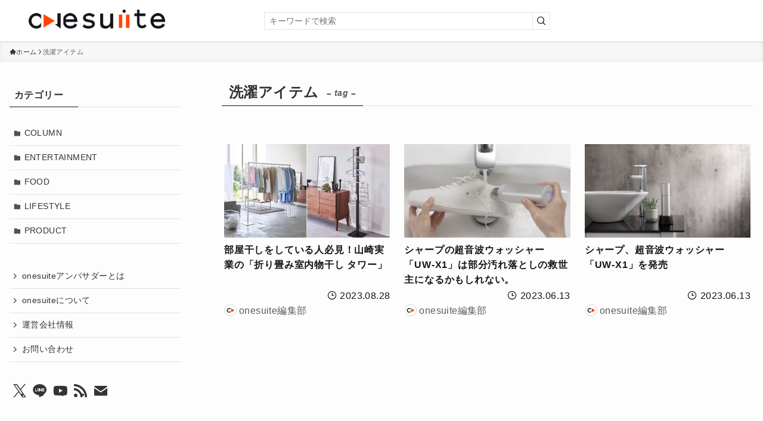

--- FILE ---
content_type: text/html; charset=UTF-8
request_url: https://one-suite.jp/tag/%E6%B4%97%E6%BF%AF%E3%82%A2%E3%82%A4%E3%83%86%E3%83%A0/
body_size: 14699
content:
<!DOCTYPE html>
<html lang="ja" data-loaded="false" data-scrolled="false" data-spmenu="closed">
<head>
<meta charset="utf-8">
<meta name="format-detection" content="telephone=no">
<meta http-equiv="X-UA-Compatible" content="IE=edge">
<meta name="viewport" content="width=device-width, viewport-fit=cover">
<meta name='robots' content='index, follow, max-image-preview:large, max-snippet:-1, max-video-preview:-1' />
	<style>img:is([sizes="auto" i], [sizes^="auto," i]) { contain-intrinsic-size: 3000px 1500px }</style>
	
	<!-- This site is optimized with the Yoast SEO Premium plugin v26.1 (Yoast SEO v26.2) - https://yoast.com/wordpress/plugins/seo/ -->
	<title>洗濯アイテム アーカイブ - onesuite</title>
	<link rel="canonical" href="https://one-suite.jp/tag/洗濯アイテム/" />
	<meta property="og:locale" content="ja_JP" />
	<meta property="og:type" content="article" />
	<meta property="og:title" content="洗濯アイテム アーカイブ" />
	<meta property="og:url" content="https://one-suite.jp/tag/洗濯アイテム/" />
	<meta property="og:site_name" content="onesuite" />
	<meta property="og:image" content="https://one-suite.jp/wp-content/uploads/2025/07/onesuite_brand_1000-1000_edited.jpg" />
	<meta property="og:image:width" content="1000" />
	<meta property="og:image:height" content="1000" />
	<meta property="og:image:type" content="image/jpeg" />
	<meta name="twitter:card" content="summary_large_image" />
	<meta name="twitter:site" content="@onesuite_jp" />
	<script type="application/ld+json" class="yoast-schema-graph">{"@context":"https://schema.org","@graph":[{"@type":"CollectionPage","@id":"https://one-suite.jp/tag/%e6%b4%97%e6%bf%af%e3%82%a2%e3%82%a4%e3%83%86%e3%83%a0/","url":"https://one-suite.jp/tag/%e6%b4%97%e6%bf%af%e3%82%a2%e3%82%a4%e3%83%86%e3%83%a0/","name":"洗濯アイテム アーカイブ - onesuite","isPartOf":{"@id":"https://one-suite.jp/#website"},"primaryImageOfPage":{"@id":"https://one-suite.jp/tag/%e6%b4%97%e6%bf%af%e3%82%a2%e3%82%a4%e3%83%86%e3%83%a0/#primaryimage"},"image":{"@id":"https://one-suite.jp/tag/%e6%b4%97%e6%bf%af%e3%82%a2%e3%82%a4%e3%83%86%e3%83%a0/#primaryimage"},"thumbnailUrl":"https://one-suite.jp/wp-content/uploads/2023/08/折り畳み室内物干し.png","breadcrumb":{"@id":"https://one-suite.jp/tag/%e6%b4%97%e6%bf%af%e3%82%a2%e3%82%a4%e3%83%86%e3%83%a0/#breadcrumb"},"inLanguage":"ja"},{"@type":"ImageObject","inLanguage":"ja","@id":"https://one-suite.jp/tag/%e6%b4%97%e6%bf%af%e3%82%a2%e3%82%a4%e3%83%86%e3%83%a0/#primaryimage","url":"https://one-suite.jp/wp-content/uploads/2023/08/折り畳み室内物干し.png","contentUrl":"https://one-suite.jp/wp-content/uploads/2023/08/折り畳み室内物干し.png","width":650,"height":391,"caption":"折り畳み室内物干し"},{"@type":"BreadcrumbList","@id":"https://one-suite.jp/tag/%e6%b4%97%e6%bf%af%e3%82%a2%e3%82%a4%e3%83%86%e3%83%a0/#breadcrumb","itemListElement":[{"@type":"ListItem","position":1,"name":"ホーム","item":"https://one-suite.jp/"},{"@type":"ListItem","position":2,"name":"洗濯アイテム"}]},{"@type":"WebSite","@id":"https://one-suite.jp/#website","url":"https://one-suite.jp/","name":"onesuite","description":"コト・モノの魅力が集まるWebメディア","publisher":{"@id":"https://one-suite.jp/#organization"},"potentialAction":[{"@type":"SearchAction","target":{"@type":"EntryPoint","urlTemplate":"https://one-suite.jp/?s={search_term_string}"},"query-input":{"@type":"PropertyValueSpecification","valueRequired":true,"valueName":"search_term_string"}}],"inLanguage":"ja"},{"@type":"Organization","@id":"https://one-suite.jp/#organization","name":"ONESEL株式会社","alternateName":"ONESEL Co., Ltd.","url":"https://one-suite.jp/","logo":{"@type":"ImageObject","inLanguage":"ja","@id":"https://one-suite.jp/#/schema/logo/image/","url":"https://one-suite.jp/wp-content/uploads/2025/07/FIX_onesel_corporate_identity_v02_4.png","contentUrl":"https://one-suite.jp/wp-content/uploads/2025/07/FIX_onesel_corporate_identity_v02_4.png","width":1563,"height":1323,"caption":"ONESEL株式会社"},"image":{"@id":"https://one-suite.jp/#/schema/logo/image/"},"sameAs":["https://www.facebook.com/onesuite.jp","https://x.com/onesuite_jp","https://www.youtube.com/@onesuite_jp"],"description":"コト・モノの魅力が集まるWebメディア【onesuite】（https://one-suite.jp/）の運営会社。運営元であるONESEL株式会社は、東京都世田谷区に拠点を持ち、自社の運営するWebメディア事業の他、コンテンツ制作事業やPR事業を展開。メーカー出身者による販促支援とプロダクション出身者による制作力を強みとする企業。","email":"info@onesel.jp","telephone":"03-6824-4466","legalName":"ONESEL株式会社","foundingDate":"2023-01-12","taxID":"1010903007908","numberOfEmployees":{"@type":"QuantitativeValue","minValue":"1","maxValue":"10"},"ownershipFundingInfo":"https://one-suite.jp/company_profile/"}]}</script>
	<!-- / Yoast SEO Premium plugin. -->


<link rel="alternate" type="application/rss+xml" title="onesuite &raquo; フィード" href="https://one-suite.jp/feed/" />
<link rel="alternate" type="application/rss+xml" title="onesuite &raquo; コメントフィード" href="https://one-suite.jp/comments/feed/" />
<script type="text/javascript" id="wpp-js" src="https://one-suite.jp/wp-content/plugins/wordpress-popular-posts/assets/js/wpp.min.js?ver=7.3.3" data-sampling="0" data-sampling-rate="100" data-api-url="https://one-suite.jp/wp-json/wordpress-popular-posts" data-post-id="0" data-token="4f83fb1870" data-lang="0" data-debug="0"></script>
<link rel="alternate" type="application/rss+xml" title="onesuite &raquo; 洗濯アイテム タグのフィード" href="https://one-suite.jp/tag/%e6%b4%97%e6%bf%af%e3%82%a2%e3%82%a4%e3%83%86%e3%83%a0/feed/" />
<style id='wp-block-library-inline-css' type='text/css'>
:root{--wp-admin-theme-color:#007cba;--wp-admin-theme-color--rgb:0,124,186;--wp-admin-theme-color-darker-10:#006ba1;--wp-admin-theme-color-darker-10--rgb:0,107,161;--wp-admin-theme-color-darker-20:#005a87;--wp-admin-theme-color-darker-20--rgb:0,90,135;--wp-admin-border-width-focus:2px;--wp-block-synced-color:#7a00df;--wp-block-synced-color--rgb:122,0,223;--wp-bound-block-color:var(--wp-block-synced-color)}@media (min-resolution:192dpi){:root{--wp-admin-border-width-focus:1.5px}}.wp-element-button{cursor:pointer}:root{--wp--preset--font-size--normal:16px;--wp--preset--font-size--huge:42px}:root .has-very-light-gray-background-color{background-color:#eee}:root .has-very-dark-gray-background-color{background-color:#313131}:root .has-very-light-gray-color{color:#eee}:root .has-very-dark-gray-color{color:#313131}:root .has-vivid-green-cyan-to-vivid-cyan-blue-gradient-background{background:linear-gradient(135deg,#00d084,#0693e3)}:root .has-purple-crush-gradient-background{background:linear-gradient(135deg,#34e2e4,#4721fb 50%,#ab1dfe)}:root .has-hazy-dawn-gradient-background{background:linear-gradient(135deg,#faaca8,#dad0ec)}:root .has-subdued-olive-gradient-background{background:linear-gradient(135deg,#fafae1,#67a671)}:root .has-atomic-cream-gradient-background{background:linear-gradient(135deg,#fdd79a,#004a59)}:root .has-nightshade-gradient-background{background:linear-gradient(135deg,#330968,#31cdcf)}:root .has-midnight-gradient-background{background:linear-gradient(135deg,#020381,#2874fc)}.has-regular-font-size{font-size:1em}.has-larger-font-size{font-size:2.625em}.has-normal-font-size{font-size:var(--wp--preset--font-size--normal)}.has-huge-font-size{font-size:var(--wp--preset--font-size--huge)}.has-text-align-center{text-align:center}.has-text-align-left{text-align:left}.has-text-align-right{text-align:right}#end-resizable-editor-section{display:none}.aligncenter{clear:both}.items-justified-left{justify-content:flex-start}.items-justified-center{justify-content:center}.items-justified-right{justify-content:flex-end}.items-justified-space-between{justify-content:space-between}.screen-reader-text{border:0;clip-path:inset(50%);height:1px;margin:-1px;overflow:hidden;padding:0;position:absolute;width:1px;word-wrap:normal!important}.screen-reader-text:focus{background-color:#ddd;clip-path:none;color:#444;display:block;font-size:1em;height:auto;left:5px;line-height:normal;padding:15px 23px 14px;text-decoration:none;top:5px;width:auto;z-index:100000}html :where(.has-border-color){border-style:solid}html :where([style*=border-top-color]){border-top-style:solid}html :where([style*=border-right-color]){border-right-style:solid}html :where([style*=border-bottom-color]){border-bottom-style:solid}html :where([style*=border-left-color]){border-left-style:solid}html :where([style*=border-width]){border-style:solid}html :where([style*=border-top-width]){border-top-style:solid}html :where([style*=border-right-width]){border-right-style:solid}html :where([style*=border-bottom-width]){border-bottom-style:solid}html :where([style*=border-left-width]){border-left-style:solid}html :where(img[class*=wp-image-]){height:auto;max-width:100%}:where(figure){margin:0 0 1em}html :where(.is-position-sticky){--wp-admin--admin-bar--position-offset:var(--wp-admin--admin-bar--height,0px)}@media screen and (max-width:600px){html :where(.is-position-sticky){--wp-admin--admin-bar--position-offset:0px}}
</style>
<link rel='stylesheet' id='swell-icons-css' href='https://one-suite.jp/wp-content/themes/swell/build/css/swell-icons.css?ver=2.13.0' type='text/css' media='all' />
<link rel='stylesheet' id='main_style-css' href='https://one-suite.jp/wp-content/themes/swell/build/css/main.css?ver=2.13.0' type='text/css' media='all' />
<link rel='stylesheet' id='swell_core/categories-css' href='https://one-suite.jp/wp-content/themes/swell/build/css/modules/blocks/categories.css?ver=2.13.0' type='text/css' media='all' />
<link rel='stylesheet' id='swell_widget/dropdown-css' href='https://one-suite.jp/wp-content/themes/swell/build/css/modules/blocks/widget-dropdown.css?ver=2.13.0' type='text/css' media='all' />
<link rel='stylesheet' id='swell_loos/tab-css' href='https://one-suite.jp/wp-content/themes/swell/build/gutenberg/blocks/tab/style-index.css?ver=2.13.0' type='text/css' media='all' />
<style id='swell_custom-inline-css' type='text/css'>
:root{--swl-fz--content:3.8vw;--swl-letter_spacing:.025em;--swl-font_family:"游ゴシック体", "Yu Gothic", YuGothic, "Hiragino Kaku Gothic ProN", "Hiragino Sans", Meiryo, sans-serif;--swl-font_weight:500;--color_main:#131319;--color_text:#333;--color_link:#1176d4;--color_htag:#131319;--color_bg:#fdfdfd;--color_gradient1:#d8ffff;--color_gradient2:#87e7ff;--color_main_thin:rgba(24, 24, 31, 0.05 );--color_main_dark:rgba(14, 14, 19, 1 );--color_list_check:#131319;--color_list_num:#131319;--color_list_good:#86dd7b;--color_list_triangle:#f4e03a;--color_list_bad:#f36060;--color_faq_q:#d55656;--color_faq_a:#6599b7;--color_icon_good:#3cd250;--color_icon_good_bg:#ecffe9;--color_icon_bad:#4b73eb;--color_icon_bad_bg:#eafaff;--color_icon_info:#f578b4;--color_icon_info_bg:#fff0fa;--color_icon_announce:#ffa537;--color_icon_announce_bg:#fff5f0;--color_icon_pen:#7a7a7a;--color_icon_pen_bg:#f7f7f7;--color_icon_book:#787364;--color_icon_book_bg:#f8f6ef;--color_icon_point:#ffa639;--color_icon_check:#86d67c;--color_icon_batsu:#f36060;--color_icon_hatena:#5295cc;--color_icon_caution:#f7da38;--color_icon_memo:#84878a;--color_deep01:#e44141;--color_deep02:#ef81e4;--color_deep03:#63a84d;--color_deep04:#f09f4d;--color_pale01:#fff2f0;--color_pale02:#f3f8fd;--color_pale03:#f1f9ee;--color_pale04:#fdf9ee;--color_mark_blue:#b7e3ff;--color_mark_green:#bdf9c3;--color_mark_yellow:#fcf69f;--color_mark_orange:#ffddbc;--border01:solid 1px var(--color_main);--border02:double 4px var(--color_main);--border03:dashed 2px var(--color_border);--border04:solid 4px var(--color_gray);--card_posts_thumb_ratio:100%;--list_posts_thumb_ratio:100%;--big_posts_thumb_ratio:100%;--thumb_posts_thumb_ratio:100%;--blogcard_thumb_ratio:100%;--color_header_bg:#ffffff;--color_header_text:#131319;--color_footer_bg:#131319;--color_footer_text:#ffffff;--container_size:1200px;--article_size:900px;--logo_size_sp:48px;--logo_size_pc:32px;--logo_size_pcfix:26px;}.swl-cell-bg[data-icon="doubleCircle"]{--cell-icon-color:#ffc977}.swl-cell-bg[data-icon="circle"]{--cell-icon-color:#94e29c}.swl-cell-bg[data-icon="triangle"]{--cell-icon-color:#eeda2f}.swl-cell-bg[data-icon="close"]{--cell-icon-color:#ec9191}.swl-cell-bg[data-icon="hatena"]{--cell-icon-color:#93c9da}.swl-cell-bg[data-icon="check"]{--cell-icon-color:#94e29c}.swl-cell-bg[data-icon="line"]{--cell-icon-color:#9b9b9b}.cap_box[data-colset="col1"]{--capbox-color:#f59b5f;--capbox-color--bg:#fff8eb}.cap_box[data-colset="col2"]{--capbox-color:#5fb9f5;--capbox-color--bg:#edf5ff}.cap_box[data-colset="col3"]{--capbox-color:#2fcd90;--capbox-color--bg:#eafaf2}.red_{--the-btn-color:#131319;--the-btn-color2:#ffbc49;--the-solid-shadow: rgba(14, 14, 19, 1 )}.blue_{--the-btn-color:#338df4;--the-btn-color2:#35eaff;--the-solid-shadow: rgba(38, 106, 183, 1 )}.green_{--the-btn-color:#dbdbdb;--the-btn-color2:#7bf7bd;--the-solid-shadow: rgba(164, 164, 164, 1 )}.is-style-btn_normal{--the-btn-radius:0px}.is-style-btn_solid{--the-btn-radius:80px}.is-style-btn_shiny{--the-btn-radius:80px}.is-style-btn_line{--the-btn-radius:80px}.post_content blockquote{padding:1.5em 2em 1.5em 3em}.post_content blockquote::before{content:"";display:block;width:5px;height:calc(100% - 3em);top:1.5em;left:1.5em;border-left:solid 1px rgba(180,180,180,.75);border-right:solid 1px rgba(180,180,180,.75);}.mark_blue{background:-webkit-linear-gradient(transparent 64%,var(--color_mark_blue) 0%);background:linear-gradient(transparent 64%,var(--color_mark_blue) 0%)}.mark_green{background:-webkit-linear-gradient(transparent 64%,var(--color_mark_green) 0%);background:linear-gradient(transparent 64%,var(--color_mark_green) 0%)}.mark_yellow{background:-webkit-linear-gradient(transparent 64%,var(--color_mark_yellow) 0%);background:linear-gradient(transparent 64%,var(--color_mark_yellow) 0%)}.mark_orange{background:-webkit-linear-gradient(transparent 64%,var(--color_mark_orange) 0%);background:linear-gradient(transparent 64%,var(--color_mark_orange) 0%)}[class*="is-style-icon_"]{color:#333;border-width:0}[class*="is-style-big_icon_"]{border-width:2px;border-style:solid}[data-col="gray"] .c-balloon__text{background:#f7f7f7;border-color:#ccc}[data-col="gray"] .c-balloon__before{border-right-color:#f7f7f7}[data-col="green"] .c-balloon__text{background:#d1f8c2;border-color:#9ddd93}[data-col="green"] .c-balloon__before{border-right-color:#d1f8c2}[data-col="blue"] .c-balloon__text{background:#e2f6ff;border-color:#93d2f0}[data-col="blue"] .c-balloon__before{border-right-color:#e2f6ff}[data-col="red"] .c-balloon__text{background:#ffebeb;border-color:#f48789}[data-col="red"] .c-balloon__before{border-right-color:#ffebeb}[data-col="yellow"] .c-balloon__text{background:#f9f7d2;border-color:#fbe593}[data-col="yellow"] .c-balloon__before{border-right-color:#f9f7d2}.-type-list2 .p-postList__body::after,.-type-big .p-postList__body::after{content: "READ MORE »";}.c-postThumb__cat{background-color:#ff4500;color:#fff;background-image: repeating-linear-gradient(-45deg,rgba(255,255,255,.1),rgba(255,255,255,.1) 6px,transparent 6px,transparent 12px)}.post_content h2:where(:not([class^="swell-block-"]):not(.faq_q):not(.p-postList__title))::before{position:absolute;display:block;pointer-events:none}.l-header__menuBtn{order:3}.l-header__customBtn{order:1}.c-gnav a::after{background:var(--color_main);width:100%;height:2px;transform:scaleX(0)}.p-spHeadMenu .menu-item.-current{border-bottom-color:var(--color_main)}.c-gnav > li:hover > a::after,.c-gnav > .-current > a::after{transform: scaleX(1)}.c-gnav .sub-menu{color:#333;background:#fff}.l-fixHeader::before{opacity:1}#pagetop{border-radius:50%}.c-widget__title.-spmenu{padding:.5em .75em;border-radius:var(--swl-radius--2, 0px);background:var(--color_main);color:#fff;}.c-widget__title.-footer{padding:.5em}.c-widget__title.-footer::before{content:"";bottom:0;left:0;width:40%;z-index:1;background:var(--color_main)}.c-widget__title.-footer::after{content:"";bottom:0;left:0;width:100%;background:var(--color_border)}.c-secTitle{border-left:solid 2px var(--color_main);padding:0em .75em}.p-spMenu{color:#333}.p-spMenu__inner::before{background:#fdfdfd;opacity:1}.p-spMenu__overlay{background:#000;opacity:0.6}[class*="page-numbers"]{color:#fff;background-color:#dedede}a{text-decoration: none}.l-topTitleArea.c-filterLayer::before{background-color:#000;opacity:0.2;content:""}.p-toc__list.is-style-index li::before{color:#131319}@media screen and (min-width: 960px){:root{}#main_content{order:2}#sidebar{order:1}}@media screen and (max-width: 959px){:root{}.l-header__logo{order:2;text-align:center}}@media screen and (min-width: 600px){:root{--swl-fz--content:16px;}}@media screen and (max-width: 599px){:root{}}@media (min-width: 1108px) {.alignwide{left:-100px;width:calc(100% + 200px);}}@media (max-width: 1108px) {.-sidebar-off .swell-block-fullWide__inner.l-container .alignwide{left:0px;width:100%;}}.l-fixHeader .l-fixHeader__gnav{order:0}[data-scrolled=true] .l-fixHeader[data-ready]{opacity:1;-webkit-transform:translateY(0)!important;transform:translateY(0)!important;visibility:visible}.-body-solid .l-fixHeader{box-shadow:0 2px 4px var(--swl-color_shadow)}.l-fixHeader__inner{align-items:stretch;color:var(--color_header_text);display:flex;padding-bottom:0;padding-top:0;position:relative;z-index:1}.l-fixHeader__logo{align-items:center;display:flex;line-height:1;margin-right:24px;order:0;padding:16px 0}.is-style-btn_normal a,.is-style-btn_shiny a{box-shadow:var(--swl-btn_shadow)}.c-shareBtns__btn,.is-style-balloon>.c-tabList .c-tabList__button,.p-snsCta,[class*=page-numbers]{box-shadow:var(--swl-box_shadow)}.p-articleThumb__img,.p-articleThumb__youtube{box-shadow:var(--swl-img_shadow)}.p-pickupBanners__item .c-bannerLink,.p-postList__thumb{box-shadow:0 2px 8px rgba(0,0,0,.1),0 4px 4px -4px rgba(0,0,0,.1)}.p-postList.-w-ranking li:before{background-image:repeating-linear-gradient(-45deg,hsla(0,0%,100%,.1),hsla(0,0%,100%,.1) 6px,transparent 0,transparent 12px);box-shadow:1px 1px 4px rgba(0,0,0,.2)}@media (min-width:960px){.-parallel .l-header__inner{display:flex;flex-wrap:wrap;max-width:100%;padding-left:0;padding-right:0}.-parallel .l-header__logo{text-align:center;width:100%}.-parallel .l-header__logo .c-catchphrase{font-size:12px;line-height:1;margin-top:16px}.-parallel .l-header__gnav{width:100%}.-parallel .l-header__gnav .c-gnav{justify-content:center}.-parallel .l-header__gnav .c-gnav>li>a{padding:16px}.-parallel .c-headLogo.-txt,.-parallel .w-header{justify-content:center}.-parallel .w-header{margin-bottom:8px;margin-top:8px}.-parallel-bottom .l-header__inner{padding-top:8px}.-parallel-bottom .l-header__logo{order:1;padding:16px 0}.-parallel-bottom .w-header{order:2}.-parallel-bottom .l-header__gnav{order:3}.-parallel-top .l-header__inner{padding-bottom:8px}.-parallel-top .l-header__gnav{order:1}.-parallel-top .l-header__logo{order:2;padding:16px 0}.-parallel-top .w-header{order:3}.l-header.-parallel .w-header{width:100%}.l-fixHeader.-parallel .l-fixHeader__gnav{margin-left:auto}}.c-gnav .sub-menu a:before,.c-listMenu a:before{-webkit-font-smoothing:antialiased;-moz-osx-font-smoothing:grayscale;font-family:icomoon!important;font-style:normal;font-variant:normal;font-weight:400;line-height:1;text-transform:none}.c-submenuToggleBtn{display:none}.c-listMenu a{padding:.75em 1em .75em 1.5em;transition:padding .25s}.c-listMenu a:hover{padding-left:1.75em;padding-right:.75em}.c-gnav .sub-menu a:before,.c-listMenu a:before{color:inherit;content:"\e921";display:inline-block;left:2px;position:absolute;top:50%;-webkit-transform:translateY(-50%);transform:translateY(-50%);vertical-align:middle}.widget_categories>ul>.cat-item>a,.wp-block-categories-list>li>a{padding-left:1.75em}.c-listMenu .children,.c-listMenu .sub-menu{margin:0}.c-listMenu .children a,.c-listMenu .sub-menu a{font-size:.9em;padding-left:2.5em}.c-listMenu .children a:before,.c-listMenu .sub-menu a:before{left:1em}.c-listMenu .children a:hover,.c-listMenu .sub-menu a:hover{padding-left:2.75em}.c-listMenu .children ul a,.c-listMenu .sub-menu ul a{padding-left:3.25em}.c-listMenu .children ul a:before,.c-listMenu .sub-menu ul a:before{left:1.75em}.c-listMenu .children ul a:hover,.c-listMenu .sub-menu ul a:hover{padding-left:3.5em}.c-gnav li:hover>.sub-menu{opacity:1;visibility:visible}.c-gnav .sub-menu:before{background:inherit;content:"";height:100%;left:0;position:absolute;top:0;width:100%;z-index:0}.c-gnav .sub-menu .sub-menu{left:100%;top:0;z-index:-1}.c-gnav .sub-menu a{padding-left:2em}.c-gnav .sub-menu a:before{left:.5em}.c-gnav .sub-menu a:hover .ttl{left:4px}:root{--color_content_bg:var(--color_bg);}.c-widget__title.-side{padding:.5em}.c-widget__title.-side::before{content:"";bottom:0;left:0;width:40%;z-index:1;background:var(--color_main)}.c-widget__title.-side::after{content:"";bottom:0;left:0;width:100%;background:var(--color_border)}@media screen and (min-width: 960px){:root{}}@media screen and (max-width: 959px){:root{}}@media screen and (min-width: 600px){:root{}}@media screen and (max-width: 599px){:root{}}.swell-block-fullWide__inner.l-container{--swl-fw_inner_pad:var(--swl-pad_container,0px)}@media (min-width:960px){.-sidebar-on .l-content .alignfull,.-sidebar-on .l-content .alignwide{left:-16px;width:calc(100% + 32px)}.swell-block-fullWide__inner.l-article{--swl-fw_inner_pad:var(--swl-pad_post_content,0px)}.-sidebar-on .swell-block-fullWide__inner .alignwide{left:0;width:100%}.-sidebar-on .swell-block-fullWide__inner .alignfull{left:calc(0px - var(--swl-fw_inner_pad, 0))!important;margin-left:0!important;margin-right:0!important;width:calc(100% + var(--swl-fw_inner_pad, 0)*2)!important}}.-index-off .p-toc,.swell-toc-placeholder:empty{display:none}.p-toc.-modal{height:100%;margin:0;overflow-y:auto;padding:0}#main_content .p-toc{border-radius:var(--swl-radius--2,0);margin:4em auto;max-width:800px}#sidebar .p-toc{margin-top:-.5em}.p-toc .__pn:before{content:none!important;counter-increment:none}.p-toc .__prev{margin:0 0 1em}.p-toc .__next{margin:1em 0 0}.p-toc.is-omitted:not([data-omit=ct]) [data-level="2"] .p-toc__childList{height:0;margin-bottom:-.5em;visibility:hidden}.p-toc.is-omitted:not([data-omit=nest]){position:relative}.p-toc.is-omitted:not([data-omit=nest]):before{background:linear-gradient(hsla(0,0%,100%,0),var(--color_bg));bottom:5em;content:"";height:4em;left:0;opacity:.75;pointer-events:none;position:absolute;width:100%;z-index:1}.p-toc.is-omitted:not([data-omit=nest]):after{background:var(--color_bg);bottom:0;content:"";height:5em;left:0;opacity:.75;position:absolute;width:100%;z-index:1}.p-toc.is-omitted:not([data-omit=nest]) .__next,.p-toc.is-omitted:not([data-omit=nest]) [data-omit="1"]{display:none}.p-toc .p-toc__expandBtn{background-color:#f7f7f7;border:rgba(0,0,0,.2);border-radius:5em;box-shadow:0 0 0 1px #bbb;color:#333;display:block;font-size:14px;line-height:1.5;margin:.75em auto 0;min-width:6em;padding:.5em 1em;position:relative;transition:box-shadow .25s;z-index:2}.p-toc[data-omit=nest] .p-toc__expandBtn{display:inline-block;font-size:13px;margin:0 0 0 1.25em;padding:.5em .75em}.p-toc:not([data-omit=nest]) .p-toc__expandBtn:after,.p-toc:not([data-omit=nest]) .p-toc__expandBtn:before{border-top-color:inherit;border-top-style:dotted;border-top-width:3px;content:"";display:block;height:1px;position:absolute;top:calc(50% - 1px);transition:border-color .25s;width:100%;width:22px}.p-toc:not([data-omit=nest]) .p-toc__expandBtn:before{right:calc(100% + 1em)}.p-toc:not([data-omit=nest]) .p-toc__expandBtn:after{left:calc(100% + 1em)}.p-toc.is-expanded .p-toc__expandBtn{border-color:transparent}.p-toc__ttl{display:block;font-size:1.2em;line-height:1;position:relative;text-align:center}.p-toc__ttl:before{content:"\e918";display:inline-block;font-family:icomoon;margin-right:.5em;padding-bottom:2px;vertical-align:middle}#index_modal .p-toc__ttl{margin-bottom:.5em}.p-toc__list li{line-height:1.6}.p-toc__list>li+li{margin-top:.5em}.p-toc__list .p-toc__childList{padding-left:.5em}.p-toc__list [data-level="3"]{font-size:.9em}.p-toc__list .mininote{display:none}.post_content .p-toc__list{padding-left:0}#sidebar .p-toc__list{margin-bottom:0}#sidebar .p-toc__list .p-toc__childList{padding-left:0}.p-toc__link{color:inherit;font-size:inherit;text-decoration:none}.p-toc__link:hover{opacity:.8}.p-toc.-border{border-bottom:2px solid var(--color_main);border-top:2px solid var(--color_main);padding:1.75em .5em 1.5em}.p-toc.-border .p-toc__ttl{margin-bottom:.75em}@media (min-width:960px){#main_content .p-toc{width:92%}}@media (hover:hover){.p-toc .p-toc__expandBtn:hover{border-color:transparent;box-shadow:0 0 0 2px currentcolor}}@media (min-width:600px){.p-toc.-border{padding:1.75em 1em 1.5em}}
</style>
<link rel="stylesheet" id="swell-parts/footer-css" href="https://one-suite.jp/wp-content/themes/swell/build/css/modules/parts/footer.css?ver=2.13.0" media="print" onload="this.media='all'"><noscript> <link rel='stylesheet' id='swell-parts/footer-css' href='https://one-suite.jp/wp-content/themes/swell/build/css/modules/parts/footer.css?ver=2.13.0' type='text/css' media='all' /></noscript>
<link rel='stylesheet' id='swell-page/term-css' href='https://one-suite.jp/wp-content/themes/swell/build/css/modules/page/term.css?ver=2.13.0' type='text/css' media='all' />
<style id='classic-theme-styles-inline-css' type='text/css'>
/*! This file is auto-generated */
.wp-block-button__link{color:#fff;background-color:#32373c;border-radius:9999px;box-shadow:none;text-decoration:none;padding:calc(.667em + 2px) calc(1.333em + 2px);font-size:1.125em}.wp-block-file__button{background:#32373c;color:#fff;text-decoration:none}
</style>
<link rel='stylesheet' id='wordpress-popular-posts-css-css' href='https://one-suite.jp/wp-content/plugins/wordpress-popular-posts/assets/css/wpp.css?ver=7.3.3' type='text/css' media='all' />
<link rel='stylesheet' id='additional_style-css' href='https://one-suite.jp/wp-content/themes/swell_child/css/add_style.css?ver=2025082485604' type='text/css' media='all' />
<link rel='stylesheet' id='swell_v11_style-css' href='https://one-suite.jp/wp-content/themes/swell_child/css/swiper-bundle.min.css?ver=11.2.6' type='text/css' media='all' />
<link rel='stylesheet' id='additional_top_style-css' href='https://one-suite.jp/wp-content/themes/swell_child/css/toppage_style.css?ver=2025082485604' type='text/css' media='all' />
<link rel='stylesheet' id='child_style-css' href='https://one-suite.jp/wp-content/themes/swell_child/style.css?ver=2025082485604' type='text/css' media='all' />

<noscript><link href="https://one-suite.jp/wp-content/themes/swell/build/css/noscript.css" rel="stylesheet"></noscript>
<link rel="https://api.w.org/" href="https://one-suite.jp/wp-json/" /><link rel="alternate" title="JSON" type="application/json" href="https://one-suite.jp/wp-json/wp/v2/tags/270" /><script>document.createElement( "picture" );if(!window.HTMLPictureElement && document.addEventListener) {window.addEventListener("DOMContentLoaded", function() {var s = document.createElement("script");s.src = "https://one-suite.jp/wp-content/plugins/webp-express/js/picturefill.min.js";document.body.appendChild(s);});}</script>            <style id="wpp-loading-animation-styles">@-webkit-keyframes bgslide{from{background-position-x:0}to{background-position-x:-200%}}@keyframes bgslide{from{background-position-x:0}to{background-position-x:-200%}}.wpp-widget-block-placeholder,.wpp-shortcode-placeholder{margin:0 auto;width:60px;height:3px;background:#dd3737;background:linear-gradient(90deg,#dd3737 0%,#571313 10%,#dd3737 100%);background-size:200% auto;border-radius:3px;-webkit-animation:bgslide 1s infinite linear;animation:bgslide 1s infinite linear}</style>
            <meta name="thumbnail" content="https://one-suite.jp/wp-content/uploads/2023/08/折り畳み室内物干し.png" /><link rel="icon" href="https://one-suite.jp/wp-content/uploads/2023/03/cropped-2f65881b-b92a-4a88-8152-fbfcaff5b211-32x32.png" sizes="32x32" />
<link rel="icon" href="https://one-suite.jp/wp-content/uploads/2023/03/cropped-2f65881b-b92a-4a88-8152-fbfcaff5b211-192x192.png" sizes="192x192" />
<link rel="apple-touch-icon" href="https://one-suite.jp/wp-content/uploads/2023/03/cropped-2f65881b-b92a-4a88-8152-fbfcaff5b211-180x180.png" />
<meta name="msapplication-TileImage" content="https://one-suite.jp/wp-content/uploads/2023/03/cropped-2f65881b-b92a-4a88-8152-fbfcaff5b211-270x270.png" />

<link rel="stylesheet" href="https://one-suite.jp/wp-content/themes/swell/build/css/print.css" media="print" >
<!-- Google Tag Manager -->
<script>(function(w,d,s,l,i){w[l]=w[l]||[];w[l].push({'gtm.start':
new Date().getTime(),event:'gtm.js'});var f=d.getElementsByTagName(s)[0],
j=d.createElement(s),dl=l!='dataLayer'?'&l='+l:'';j.async=true;j.src=
'https://www.googletagmanager.com/gtm.js?id='+i+dl;f.parentNode.insertBefore(j,f);
})(window,document,'script','dataLayer','GTM-N2MTBR6');</script>
<!-- End Google Tag Manager -->

<script defer type="text/javascript" src="//mlb.valuecommerce.com/mylinkbox.js" defer></script>
</head>
<body>
<!-- Google Tag Manager (noscript) -->
<noscript><iframe src="https://www.googletagmanager.com/ns.html?id=GTM-N2MTBR6"
height="0" width="0" style="display:none;visibility:hidden"></iframe></noscript>
<!-- End Google Tag Manager (noscript) -->
<div id="body_wrap" class="archive tag tag-270 wp-theme-swell wp-child-theme-swell_child -body-solid -index-off -sidebar-on -frame-off id_270" >
<div id="sp_menu" class="p-spMenu -right">
	<div class="p-spMenu__inner">
		<div class="p-spMenu__closeBtn">
			<button class="c-iconBtn -menuBtn c-plainBtn" data-onclick="toggleMenu" aria-label="メニューを閉じる">
				<i class="c-iconBtn__icon icon-close-thin"></i>
			</button>
		</div>
		<div class="p-spMenu__body">		
			<div class="c-widget__title -spmenu">
				MENU			</div>
			<div id="search-2" class="w-header__item widget_search"><form role="search" method="get" class="c-searchForm" action="https://one-suite.jp/" role="search">
	<input type="text" value="" name="s" class="c-searchForm__s s" placeholder="キーワードで検索" aria-label="検索ワード">
	<button type="submit" class="c-searchForm__submit icon-search hov-opacity u-bg-main" value="search" aria-label="検索を実行する"></button>
</form></div>			<div class="p-spMenu__nav">
							</div>
			<div id="sp_menu_bottom" class="p-spMenu__bottom w-spMenuBottom"><div id="categories-3" class="c-widget c-listMenu widget_categories"><div class="c-widget__title -spmenu">カテゴリー</div>
			<ul>
					<li class="cat-item cat-item-177"><a href="https://one-suite.jp/category/column/">COLUMN</a>
</li>
	<li class="cat-item cat-item-5"><a href="https://one-suite.jp/category/entertainment/">ENTERTAINMENT</a>
</li>
	<li class="cat-item cat-item-183"><a href="https://one-suite.jp/category/food/">FOOD</a>
</li>
	<li class="cat-item cat-item-4"><a href="https://one-suite.jp/category/lifestyle/">LIFESTYLE</a>
</li>
	<li class="cat-item cat-item-2"><a href="https://one-suite.jp/category/product/">PRODUCT</a>
</li>
			</ul>

			</div><div id="nav_menu-3" class="c-widget c-listMenu widget_nav_menu"><div class="menu-pc%e7%94%a8%e3%82%b5%e3%82%a4%e3%83%89%e3%83%a1%e3%83%8b%e3%83%a5%e3%83%bc-container"><ul id="menu-pc%e7%94%a8%e3%82%b5%e3%82%a4%e3%83%89%e3%83%a1%e3%83%8b%e3%83%a5%e3%83%bc-1" class="menu"><li class="menu-item menu-item-type-post_type menu-item-object-page menu-item-30630"><a href="https://one-suite.jp/ambassador_wanted/">onesuiteアンバサダーとは</a></li>
<li class="menu-item menu-item-type-post_type menu-item-object-page menu-item-30632"><a href="https://one-suite.jp/media_guide/">onesuiteについて</a></li>
<li class="menu-item menu-item-type-post_type menu-item-object-page menu-item-30831"><a href="https://one-suite.jp/company_profile/">運営会社情報</a></li>
<li class="menu-item menu-item-type-custom menu-item-object-custom menu-item-30832"><a href="https://forms.office.com/r/GhdiD02vkn">お問い合わせ</a></li>
</ul></div></div><div id="swell_sns_links-5" class="c-widget widget_swell_sns_links"><ul class="c-iconList">
						<li class="c-iconList__item -twitter-x">
						<a href="https://twitter.com/onesuite_jp" target="_blank" rel="noopener" class="c-iconList__link u-fz-16 hov-flash" aria-label="twitter-x">
							<i class="c-iconList__icon icon-twitter-x" role="presentation"></i>
						</a>
					</li>
									<li class="c-iconList__item -line">
						<a href="https://liff.line.me/1391620050-3rOkaMqp/channel/am/oa-onesuite?utm_source=oa-onesuite&#038;utm_medium=banner&#038;utm_campaign=none&#038;oa_id=oa-onesuite" target="_blank" rel="noopener" class="c-iconList__link u-fz-16 hov-flash" aria-label="line">
							<i class="c-iconList__icon icon-line" role="presentation"></i>
						</a>
					</li>
									<li class="c-iconList__item -youtube">
						<a href="https://www.youtube.com/@onesuite_jp" target="_blank" rel="noopener" class="c-iconList__link u-fz-16 hov-flash" aria-label="youtube">
							<i class="c-iconList__icon icon-youtube" role="presentation"></i>
						</a>
					</li>
									<li class="c-iconList__item -rss">
						<a href="https://one-suite.jp/feed/" target="_blank" rel="noopener" class="c-iconList__link u-fz-16 hov-flash" aria-label="rss">
							<i class="c-iconList__icon icon-rss" role="presentation"></i>
						</a>
					</li>
									<li class="c-iconList__item -contact">
						<a href="https://forms.office.com/r/GhdiD02vkn" target="_blank" rel="noopener" class="c-iconList__link u-fz-16 hov-flash" aria-label="contact">
							<i class="c-iconList__icon icon-contact" role="presentation"></i>
						</a>
					</li>
				</ul>
</div></div>		</div>
	</div>
	<div class="p-spMenu__overlay c-overlay" data-onclick="toggleMenu"></div>
</div>
<header id="header" class="l-header -parallel -parallel-bottom" data-spfix="1">
		<div class="l-header__inner l-container">
		<div class="l-header_logo-area">
			<div class="l-header__logo">
				<div class="c-headLogo -img"><a href="https://one-suite.jp/" title="onesuite" class="c-headLogo__link" rel="home"><picture><source srcset="https://one-suite.jp/wp-content/webp-express/webp-images/uploads/2023/03/FIX_onesuite_brand_identity_color_icon.png.webp 600w, https://one-suite.jp/wp-content/webp-express/webp-images/uploads/2023/03/FIX_onesuite_brand_identity_color_icon-300x42.png.webp 300w" sizes="(max-width: 959px) 50vw, 800px" type="image/webp"><img width="600" height="84" src="https://one-suite.jp/wp-content/uploads/2023/03/FIX_onesuite_brand_identity_color_icon.png" alt="onesuite" class="c-headLogo__img webpexpress-processed" srcset="https://one-suite.jp/wp-content/uploads/2023/03/FIX_onesuite_brand_identity_color_icon.png 600w, https://one-suite.jp/wp-content/uploads/2023/03/FIX_onesuite_brand_identity_color_icon-300x42.png 300w" sizes="(max-width: 959px) 50vw, 800px" decoding="async" loading="eager"></picture></a></div>							</div>
			<div class="w-header pc_"><div class="w-header__inner"><div id="search-2" class="w-header__item widget_search"><form role="search" method="get" class="c-searchForm" action="https://one-suite.jp/" role="search">
	<input type="text" value="" name="s" class="c-searchForm__s s" placeholder="キーワードで検索" aria-label="検索ワード">
	<button type="submit" class="c-searchForm__submit icon-search hov-opacity u-bg-main" value="search" aria-label="検索を実行する"></button>
</form></div></div></div>		</div>
		<div class="l-header__menuBtn sp_">
	<button class="c-iconBtn -menuBtn c-plainBtn" data-onclick="toggleMenu" aria-label="メニューボタン">
		<i class="c-iconBtn__icon icon-menu-thin"></i>
			</button>
</div>
	</div>
	</header>
<div id="fix_header" class="l-fixHeader -parallel -parallel-bottom">
	<div class="l-fixHeader__inner l-container l-header_logo-area">
		<div class="l-fixHeader__logo">
			<div class="c-headLogo -img"><a href="https://one-suite.jp/" title="onesuite" class="c-headLogo__link" rel="home"><picture><source srcset="https://one-suite.jp/wp-content/webp-express/webp-images/uploads/2023/03/FIX_onesuite_brand_identity_color_icon.png.webp 600w, https://one-suite.jp/wp-content/webp-express/webp-images/uploads/2023/03/FIX_onesuite_brand_identity_color_icon-300x42.png.webp 300w" sizes="(max-width: 959px) 50vw, 800px" type="image/webp"><img width="600" height="84" src="https://one-suite.jp/wp-content/uploads/2023/03/FIX_onesuite_brand_identity_color_icon.png" alt="onesuite" class="c-headLogo__img webpexpress-processed" srcset="https://one-suite.jp/wp-content/uploads/2023/03/FIX_onesuite_brand_identity_color_icon.png 600w, https://one-suite.jp/wp-content/uploads/2023/03/FIX_onesuite_brand_identity_color_icon-300x42.png 300w" sizes="(max-width: 959px) 50vw, 800px" decoding="async" loading="eager"></picture></a></div>		</div>
		<div class="w-header pc_ pc-fixheader"><div class="w-header__inner"><div id="search-2" class="w-header__item widget_search"><form role="search" method="get" class="c-searchForm" action="https://one-suite.jp/" role="search">
	<input type="text" value="" name="s" class="c-searchForm__s s" placeholder="キーワードで検索" aria-label="検索ワード">
	<button type="submit" class="c-searchForm__submit icon-search hov-opacity u-bg-main" value="search" aria-label="検索を実行する"></button>
</form></div></div></div>	</div>
	<div class="fix-l-header_calendar">
		<p class="fix-l-calendar_day c-days"></p>
	</div>
</div>
<div id="breadcrumb" class="p-breadcrumb -bg-on"><ol class="p-breadcrumb__list l-container"><li class="p-breadcrumb__item"><a href="https://one-suite.jp/" class="p-breadcrumb__text"><span class="__home icon-home"> ホーム</span></a></li><li class="p-breadcrumb__item"><span class="p-breadcrumb__text">洗濯アイテム</span></li></ol></div><div id="content" class="l-content l-container" >

<main id="main_content" class="l-mainContent l-article">
    <div class="l-mainContent__inner">
                    <h1 class="c-pageTitle" data-style="b_bottom">
                <span class="c-pageTitle__inner">
                        洗濯アイテム<small class="c-pageTitle__subTitle u-fz-14">– tag –</small>            </span>
        </h1>
        
        
        <div class="p-termContent l-parent">
            <div class="c-tabBody p-postListTabBody">
                                    <div id="post_list_tab_1" class="c-tabBody__item" aria-hidden="false">
                        <ul class="p-postList -type-card -pc-col3 -sp-col2">
                                                                                                                <li class="p-postList__item archive">
                                <div class="contentsUnit02">
                                    <a href="https://one-suite.jp/lifestyle/5145/">
                                        <div class="contentsUnit02__thumb">
                                                                                            <picture><source srcset="https://one-suite.jp/wp-content/webp-express/webp-images/uploads/2023/08/折り畳み室内物干し.png.webp 650w, https://one-suite.jp/wp-content/webp-express/webp-images/uploads/2023/08/折り畳み室内物干し-300x180.png.webp 300w" sizes="auto, (max-width: 650px) 100vw, 650px" type="image/webp"><img width="650" height="391" src="https://one-suite.jp/wp-content/uploads/2023/08/折り畳み室内物干し.png" class="attachment-post-thumbnail size-post-thumbnail wp-post-image webpexpress-processed" alt="折り畳み室内物干し" decoding="async" loading="lazy" srcset="https://one-suite.jp/wp-content/uploads/2023/08/折り畳み室内物干し.png 650w, https://one-suite.jp/wp-content/uploads/2023/08/折り畳み室内物干し-300x180.png 300w" sizes="auto, (max-width: 650px) 100vw, 650px"></picture>                                                                                    </div>
                                    </a>
                                    <div class="contentsUnit02__inner">
                                        <a href="https://one-suite.jp/lifestyle/5145/">
                                            <div class="contentsUnit02__inside">
                                                <h3 class="contentsUnit02__ttl">部屋干しをしている人必見！山崎実業の「折り畳み室内物干し タワー」</h3>
                                                <div class="contentsUnit_area">
                                                                                                            <P class="pr_flag pub"></p>
                                                                                                        <p class="tc_post_date">
                                                        <span class="trl_release_date c-postTimes__posted icon-posted"><time datetime="2023.08.28">2023.08.28</time></span>
                                                    </p>
                                                </div>
                                            </div>
                                        </a>
                                        <a href="https://one-suite.jp/author/onesuite_editorial/" class="c-postAuthor is-link p-articleMetas__author">
                                            <figure class="c-postAuthor__figure"><picture><source srcset="https://one-suite.jp/wp-content/webp-express/webp-images/uploads/2023/03/cropped-2f65881b-b92a-4a88-8152-fbfcaff5b211.png.webp 512w, https://one-suite.jp/wp-content/webp-express/webp-images/uploads/2023/03/cropped-2f65881b-b92a-4a88-8152-fbfcaff5b211-300x300.png.webp 300w, https://one-suite.jp/wp-content/webp-express/webp-images/uploads/2023/03/cropped-2f65881b-b92a-4a88-8152-fbfcaff5b211-150x150.png.webp 150w, https://one-suite.jp/wp-content/webp-express/webp-images/uploads/2023/03/cropped-2f65881b-b92a-4a88-8152-fbfcaff5b211-500x500.png.webp 500w, https://one-suite.jp/wp-content/webp-express/webp-images/uploads/2023/03/cropped-2f65881b-b92a-4a88-8152-fbfcaff5b211-270x270.png.webp 270w, https://one-suite.jp/wp-content/webp-express/webp-images/uploads/2023/03/cropped-2f65881b-b92a-4a88-8152-fbfcaff5b211-192x192.png.webp 192w, https://one-suite.jp/wp-content/webp-express/webp-images/uploads/2023/03/cropped-2f65881b-b92a-4a88-8152-fbfcaff5b211-180x180.png.webp 180w, https://one-suite.jp/wp-content/webp-express/webp-images/uploads/2023/03/cropped-2f65881b-b92a-4a88-8152-fbfcaff5b211-32x32.png.webp 32w" sizes="(max-width: 512px) 100vw, 512px" type="image/webp"><img width="100" height="100" src="https://one-suite.jp/wp-content/uploads/2023/03/cropped-2f65881b-b92a-4a88-8152-fbfcaff5b211.png" alt="" class="avatar webpexpress-processed" srcset="https://one-suite.jp/wp-content/uploads/2023/03/cropped-2f65881b-b92a-4a88-8152-fbfcaff5b211.png 512w, https://one-suite.jp/wp-content/uploads/2023/03/cropped-2f65881b-b92a-4a88-8152-fbfcaff5b211-300x300.png 300w, https://one-suite.jp/wp-content/uploads/2023/03/cropped-2f65881b-b92a-4a88-8152-fbfcaff5b211-150x150.png 150w, https://one-suite.jp/wp-content/uploads/2023/03/cropped-2f65881b-b92a-4a88-8152-fbfcaff5b211-500x500.png 500w, https://one-suite.jp/wp-content/uploads/2023/03/cropped-2f65881b-b92a-4a88-8152-fbfcaff5b211-270x270.png 270w, https://one-suite.jp/wp-content/uploads/2023/03/cropped-2f65881b-b92a-4a88-8152-fbfcaff5b211-192x192.png 192w, https://one-suite.jp/wp-content/uploads/2023/03/cropped-2f65881b-b92a-4a88-8152-fbfcaff5b211-180x180.png 180w, https://one-suite.jp/wp-content/uploads/2023/03/cropped-2f65881b-b92a-4a88-8152-fbfcaff5b211-32x32.png 32w" sizes="(max-width: 512px) 100vw, 512px" loading="lazy"></picture></figure>
                                            <span class="c-postAuthor__name u-thin">onesuite編集部</span>
                                                                                    </a>
                                    </div>
                                </div>
                            </li>
                                                                                                                <li class="p-postList__item archive">
                                <div class="contentsUnit03">
                                    <a href="https://one-suite.jp/lifestyle/2522/">
                                        <div class="contentsUnit03__thumb">
                                                                                            <picture><source srcset="https://one-suite.jp/wp-content/webp-express/webp-images/uploads/2023/06/UW-X1.png.webp 1200w, https://one-suite.jp/wp-content/webp-express/webp-images/uploads/2023/06/UW-X1-300x158.png.webp 300w, https://one-suite.jp/wp-content/webp-express/webp-images/uploads/2023/06/UW-X1-1024x538.png.webp 1024w, https://one-suite.jp/wp-content/webp-express/webp-images/uploads/2023/06/UW-X1-768x403.png.webp 768w" sizes="auto, (max-width: 1200px) 100vw, 1200px" type="image/webp"><img width="1200" height="630" src="https://one-suite.jp/wp-content/uploads/2023/06/UW-X1.png" class="attachment-post-thumbnail size-post-thumbnail wp-post-image webpexpress-processed" alt="" decoding="async" loading="lazy" srcset="https://one-suite.jp/wp-content/uploads/2023/06/UW-X1.png 1200w, https://one-suite.jp/wp-content/uploads/2023/06/UW-X1-300x158.png 300w, https://one-suite.jp/wp-content/uploads/2023/06/UW-X1-1024x538.png 1024w, https://one-suite.jp/wp-content/uploads/2023/06/UW-X1-768x403.png 768w" sizes="auto, (max-width: 1200px) 100vw, 1200px"></picture>                                                                                    </div>
                                    </a>
                                    <div class="contentsUnit03__inner">
                                        <a href="https://one-suite.jp/lifestyle/2522/">
                                            <div class="contentsUnit03__inside">
                                                <h3 class="contentsUnit03__ttl">シャープの超音波ウォッシャー「UW-X1」は部分汚れ落としの救世主になるかもしれない。</h3>
                                                <div class="contentsUnit_area">
                                                                                                            <P class="pr_flag pub"></p>
                                                                                                        <p class="tc_post_date">
                                                        <span class="trl_release_date c-postTimes__posted icon-posted"><time datetime="2023.06.13">2023.06.13</time></span>
                                                    </p>
                                                </div>
                                            </div>
                                        </a>
                                        <a href="https://one-suite.jp/author/onesuite_editorial/" class="c-postAuthor is-link p-articleMetas__author">
                                            <figure class="c-postAuthor__figure"><picture><source srcset="https://one-suite.jp/wp-content/webp-express/webp-images/uploads/2023/03/cropped-2f65881b-b92a-4a88-8152-fbfcaff5b211.png.webp 512w, https://one-suite.jp/wp-content/webp-express/webp-images/uploads/2023/03/cropped-2f65881b-b92a-4a88-8152-fbfcaff5b211-300x300.png.webp 300w, https://one-suite.jp/wp-content/webp-express/webp-images/uploads/2023/03/cropped-2f65881b-b92a-4a88-8152-fbfcaff5b211-150x150.png.webp 150w, https://one-suite.jp/wp-content/webp-express/webp-images/uploads/2023/03/cropped-2f65881b-b92a-4a88-8152-fbfcaff5b211-500x500.png.webp 500w, https://one-suite.jp/wp-content/webp-express/webp-images/uploads/2023/03/cropped-2f65881b-b92a-4a88-8152-fbfcaff5b211-270x270.png.webp 270w, https://one-suite.jp/wp-content/webp-express/webp-images/uploads/2023/03/cropped-2f65881b-b92a-4a88-8152-fbfcaff5b211-192x192.png.webp 192w, https://one-suite.jp/wp-content/webp-express/webp-images/uploads/2023/03/cropped-2f65881b-b92a-4a88-8152-fbfcaff5b211-180x180.png.webp 180w, https://one-suite.jp/wp-content/webp-express/webp-images/uploads/2023/03/cropped-2f65881b-b92a-4a88-8152-fbfcaff5b211-32x32.png.webp 32w" sizes="(max-width: 512px) 100vw, 512px" type="image/webp"><img width="100" height="100" src="https://one-suite.jp/wp-content/uploads/2023/03/cropped-2f65881b-b92a-4a88-8152-fbfcaff5b211.png" alt="" class="avatar webpexpress-processed" srcset="https://one-suite.jp/wp-content/uploads/2023/03/cropped-2f65881b-b92a-4a88-8152-fbfcaff5b211.png 512w, https://one-suite.jp/wp-content/uploads/2023/03/cropped-2f65881b-b92a-4a88-8152-fbfcaff5b211-300x300.png 300w, https://one-suite.jp/wp-content/uploads/2023/03/cropped-2f65881b-b92a-4a88-8152-fbfcaff5b211-150x150.png 150w, https://one-suite.jp/wp-content/uploads/2023/03/cropped-2f65881b-b92a-4a88-8152-fbfcaff5b211-500x500.png 500w, https://one-suite.jp/wp-content/uploads/2023/03/cropped-2f65881b-b92a-4a88-8152-fbfcaff5b211-270x270.png 270w, https://one-suite.jp/wp-content/uploads/2023/03/cropped-2f65881b-b92a-4a88-8152-fbfcaff5b211-192x192.png 192w, https://one-suite.jp/wp-content/uploads/2023/03/cropped-2f65881b-b92a-4a88-8152-fbfcaff5b211-180x180.png 180w, https://one-suite.jp/wp-content/uploads/2023/03/cropped-2f65881b-b92a-4a88-8152-fbfcaff5b211-32x32.png 32w" sizes="(max-width: 512px) 100vw, 512px" loading="lazy"></picture></figure>
                                            <span class="c-postAuthor__name u-thin">onesuite編集部</span>
                                                                                    </a>
                                    </div>
                                </div>
                            </li>
                                                                                                                <li class="p-postList__item archive">
                                <div class="contentsUnit03">
                                    <a href="https://one-suite.jp/lifestyle/2509/">
                                        <div class="contentsUnit03__thumb">
                                                                                            <picture><source srcset="https://one-suite.jp/wp-content/webp-express/webp-images/uploads/2023/06/UW-X1_IM1-scaled.jpg.webp 2560w, https://one-suite.jp/wp-content/webp-express/webp-images/uploads/2023/06/UW-X1_IM1-300x169.jpg.webp 300w, https://one-suite.jp/wp-content/webp-express/webp-images/uploads/2023/06/UW-X1_IM1-1024x576.jpg.webp 1024w, https://one-suite.jp/wp-content/webp-express/webp-images/uploads/2023/06/UW-X1_IM1-768x432.jpg.webp 768w, https://one-suite.jp/wp-content/webp-express/webp-images/uploads/2023/06/UW-X1_IM1-1536x864.jpg.webp 1536w, https://one-suite.jp/wp-content/webp-express/webp-images/uploads/2023/06/UW-X1_IM1-2048x1152.jpg.webp 2048w" sizes="auto, (max-width: 2560px) 100vw, 2560px" type="image/webp"><img width="2560" height="1440" src="https://one-suite.jp/wp-content/uploads/2023/06/UW-X1_IM1-scaled.jpg" class="attachment-post-thumbnail size-post-thumbnail wp-post-image webpexpress-processed" alt="UW-X1製品画像" decoding="async" loading="lazy" srcset="https://one-suite.jp/wp-content/uploads/2023/06/UW-X1_IM1-scaled.jpg 2560w, https://one-suite.jp/wp-content/uploads/2023/06/UW-X1_IM1-300x169.jpg 300w, https://one-suite.jp/wp-content/uploads/2023/06/UW-X1_IM1-1024x576.jpg 1024w, https://one-suite.jp/wp-content/uploads/2023/06/UW-X1_IM1-768x432.jpg 768w, https://one-suite.jp/wp-content/uploads/2023/06/UW-X1_IM1-1536x864.jpg 1536w, https://one-suite.jp/wp-content/uploads/2023/06/UW-X1_IM1-2048x1152.jpg 2048w" sizes="auto, (max-width: 2560px) 100vw, 2560px"></picture>                                                                                    </div>
                                    </a>
                                    <div class="contentsUnit03__inner">
                                        <a href="https://one-suite.jp/lifestyle/2509/">
                                            <div class="contentsUnit03__inside">
                                                <h3 class="contentsUnit03__ttl">シャープ、超音波ウォッシャー「UW-X1」を発売</h3>
                                                <div class="contentsUnit_area">
                                                                                                            <P class="pr_flag pub"></p>
                                                                                                        <p class="tc_post_date">
                                                        <span class="trl_release_date c-postTimes__posted icon-posted"><time datetime="2023.06.13">2023.06.13</time></span>
                                                    </p>
                                                </div>
                                            </div>
                                        </a>
                                        <a href="https://one-suite.jp/author/onesuite_editorial/" class="c-postAuthor is-link p-articleMetas__author">
                                            <figure class="c-postAuthor__figure"><picture><source srcset="https://one-suite.jp/wp-content/webp-express/webp-images/uploads/2023/03/cropped-2f65881b-b92a-4a88-8152-fbfcaff5b211.png.webp 512w, https://one-suite.jp/wp-content/webp-express/webp-images/uploads/2023/03/cropped-2f65881b-b92a-4a88-8152-fbfcaff5b211-300x300.png.webp 300w, https://one-suite.jp/wp-content/webp-express/webp-images/uploads/2023/03/cropped-2f65881b-b92a-4a88-8152-fbfcaff5b211-150x150.png.webp 150w, https://one-suite.jp/wp-content/webp-express/webp-images/uploads/2023/03/cropped-2f65881b-b92a-4a88-8152-fbfcaff5b211-500x500.png.webp 500w, https://one-suite.jp/wp-content/webp-express/webp-images/uploads/2023/03/cropped-2f65881b-b92a-4a88-8152-fbfcaff5b211-270x270.png.webp 270w, https://one-suite.jp/wp-content/webp-express/webp-images/uploads/2023/03/cropped-2f65881b-b92a-4a88-8152-fbfcaff5b211-192x192.png.webp 192w, https://one-suite.jp/wp-content/webp-express/webp-images/uploads/2023/03/cropped-2f65881b-b92a-4a88-8152-fbfcaff5b211-180x180.png.webp 180w, https://one-suite.jp/wp-content/webp-express/webp-images/uploads/2023/03/cropped-2f65881b-b92a-4a88-8152-fbfcaff5b211-32x32.png.webp 32w" sizes="(max-width: 512px) 100vw, 512px" type="image/webp"><img width="100" height="100" src="https://one-suite.jp/wp-content/uploads/2023/03/cropped-2f65881b-b92a-4a88-8152-fbfcaff5b211.png" alt="" class="avatar webpexpress-processed" srcset="https://one-suite.jp/wp-content/uploads/2023/03/cropped-2f65881b-b92a-4a88-8152-fbfcaff5b211.png 512w, https://one-suite.jp/wp-content/uploads/2023/03/cropped-2f65881b-b92a-4a88-8152-fbfcaff5b211-300x300.png 300w, https://one-suite.jp/wp-content/uploads/2023/03/cropped-2f65881b-b92a-4a88-8152-fbfcaff5b211-150x150.png 150w, https://one-suite.jp/wp-content/uploads/2023/03/cropped-2f65881b-b92a-4a88-8152-fbfcaff5b211-500x500.png 500w, https://one-suite.jp/wp-content/uploads/2023/03/cropped-2f65881b-b92a-4a88-8152-fbfcaff5b211-270x270.png 270w, https://one-suite.jp/wp-content/uploads/2023/03/cropped-2f65881b-b92a-4a88-8152-fbfcaff5b211-192x192.png 192w, https://one-suite.jp/wp-content/uploads/2023/03/cropped-2f65881b-b92a-4a88-8152-fbfcaff5b211-180x180.png 180w, https://one-suite.jp/wp-content/uploads/2023/03/cropped-2f65881b-b92a-4a88-8152-fbfcaff5b211-32x32.png 32w" sizes="(max-width: 512px) 100vw, 512px" loading="lazy"></picture></figure>
                                            <span class="c-postAuthor__name u-thin">onesuite編集部</span>
                                                                                    </a>
                                    </div>
                                </div>
                            </li>
                                                                                </ul>

                        <div class="c-pagination">
                                                    </div>
                    </div>
                            </div>
        </div>

            </div>
</main>

<aside id="sidebar" class="l-sidebar">
	<div id="fix_sidebar" class="w-fixSide pc_"><div id="categories-2" class="c-widget c-listMenu widget_categories"><div class="c-widget__title -side">カテゴリー</div>
			<ul>
					<li class="cat-item cat-item-177"><a href="https://one-suite.jp/category/column/">COLUMN</a>
</li>
	<li class="cat-item cat-item-5"><a href="https://one-suite.jp/category/entertainment/">ENTERTAINMENT</a>
</li>
	<li class="cat-item cat-item-183"><a href="https://one-suite.jp/category/food/">FOOD</a>
</li>
	<li class="cat-item cat-item-4"><a href="https://one-suite.jp/category/lifestyle/">LIFESTYLE</a>
</li>
	<li class="cat-item cat-item-2"><a href="https://one-suite.jp/category/product/">PRODUCT</a>
</li>
			</ul>

			</div><div id="nav_menu-2" class="c-widget c-listMenu widget_nav_menu"><div class="menu-pc%e7%94%a8%e3%82%b5%e3%82%a4%e3%83%89%e3%83%a1%e3%83%8b%e3%83%a5%e3%83%bc-container"><ul id="menu-pc%e7%94%a8%e3%82%b5%e3%82%a4%e3%83%89%e3%83%a1%e3%83%8b%e3%83%a5%e3%83%bc" class="menu"><li id="menu-item-30630" class="menu-item menu-item-type-post_type menu-item-object-page menu-item-30630"><a href="https://one-suite.jp/ambassador_wanted/">onesuiteアンバサダーとは</a></li>
<li id="menu-item-30632" class="menu-item menu-item-type-post_type menu-item-object-page menu-item-30632"><a href="https://one-suite.jp/media_guide/">onesuiteについて</a></li>
<li id="menu-item-30831" class="menu-item menu-item-type-post_type menu-item-object-page menu-item-30831"><a href="https://one-suite.jp/company_profile/">運営会社情報</a></li>
<li id="menu-item-30832" class="menu-item menu-item-type-custom menu-item-object-custom menu-item-30832"><a href="https://forms.office.com/r/GhdiD02vkn">お問い合わせ</a></li>
</ul></div></div><div id="swell_sns_links-4" class="c-widget widget_swell_sns_links"><ul class="c-iconList">
						<li class="c-iconList__item -twitter-x">
						<a href="https://twitter.com/onesuite_jp" target="_blank" rel="noopener" class="c-iconList__link u-fz-16 hov-flash" aria-label="twitter-x">
							<i class="c-iconList__icon icon-twitter-x" role="presentation"></i>
						</a>
					</li>
									<li class="c-iconList__item -line">
						<a href="https://liff.line.me/1391620050-3rOkaMqp/channel/am/oa-onesuite?utm_source=oa-onesuite&#038;utm_medium=banner&#038;utm_campaign=none&#038;oa_id=oa-onesuite" target="_blank" rel="noopener" class="c-iconList__link u-fz-16 hov-flash" aria-label="line">
							<i class="c-iconList__icon icon-line" role="presentation"></i>
						</a>
					</li>
									<li class="c-iconList__item -youtube">
						<a href="https://www.youtube.com/@onesuite_jp" target="_blank" rel="noopener" class="c-iconList__link u-fz-16 hov-flash" aria-label="youtube">
							<i class="c-iconList__icon icon-youtube" role="presentation"></i>
						</a>
					</li>
									<li class="c-iconList__item -rss">
						<a href="https://one-suite.jp/feed/" target="_blank" rel="noopener" class="c-iconList__link u-fz-16 hov-flash" aria-label="rss">
							<i class="c-iconList__icon icon-rss" role="presentation"></i>
						</a>
					</li>
									<li class="c-iconList__item -contact">
						<a href="https://forms.office.com/r/GhdiD02vkn" target="_blank" rel="noopener" class="c-iconList__link u-fz-16 hov-flash" aria-label="contact">
							<i class="c-iconList__icon icon-contact" role="presentation"></i>
						</a>
					</li>
				</ul>
</div></div></aside>
</div>
<footer id="footer" class="l-footer">
	</footer>
<div class="p-fixBtnWrap">
	
			<button id="pagetop" class="c-fixBtn c-plainBtn hov-bg-main" data-onclick="pageTop" aria-label="ページトップボタン" data-has-text="1">
			<i class="c-fixBtn__icon icon-chevron-up" role="presentation"></i>
							<span class="c-fixBtn__label">TOP</span>
					</button>
	</div>

<div id="search_modal" class="c-modal p-searchModal">
	<div class="c-overlay" data-onclick="toggleSearch"></div>
	<div class="p-searchModal__inner">
		<form role="search" method="get" class="c-searchForm" action="https://one-suite.jp/" role="search">
	<input type="text" value="" name="s" class="c-searchForm__s s" placeholder="キーワードで検索" aria-label="検索ワード">
	<button type="submit" class="c-searchForm__submit icon-search hov-opacity u-bg-main" value="search" aria-label="検索を実行する"></button>
</form>		<button class="c-modal__close c-plainBtn" data-onclick="toggleSearch">
			<i class="icon-batsu"></i> 閉じる		</button>
	</div>
</div>
</div><!--/ #all_wrapp-->
<div class="l-scrollObserver" aria-hidden="true"></div><script type="speculationrules">
{"prefetch":[{"source":"document","where":{"and":[{"href_matches":"\/*"},{"not":{"href_matches":["\/wp-*.php","\/wp-admin\/*","\/wp-content\/uploads\/*","\/wp-content\/*","\/wp-content\/plugins\/*","\/wp-content\/themes\/swell_child\/*","\/wp-content\/themes\/swell\/*","\/*\\?(.+)"]}},{"not":{"selector_matches":"a[rel~=\"nofollow\"]"}},{"not":{"selector_matches":".no-prefetch, .no-prefetch a"}}]},"eagerness":"conservative"}]}
</script>
<style id='global-styles-inline-css' type='text/css'>
:root{--wp--preset--aspect-ratio--square: 1;--wp--preset--aspect-ratio--4-3: 4/3;--wp--preset--aspect-ratio--3-4: 3/4;--wp--preset--aspect-ratio--3-2: 3/2;--wp--preset--aspect-ratio--2-3: 2/3;--wp--preset--aspect-ratio--16-9: 16/9;--wp--preset--aspect-ratio--9-16: 9/16;--wp--preset--color--black: #000;--wp--preset--color--cyan-bluish-gray: #abb8c3;--wp--preset--color--white: #fff;--wp--preset--color--pale-pink: #f78da7;--wp--preset--color--vivid-red: #cf2e2e;--wp--preset--color--luminous-vivid-orange: #ff6900;--wp--preset--color--luminous-vivid-amber: #fcb900;--wp--preset--color--light-green-cyan: #7bdcb5;--wp--preset--color--vivid-green-cyan: #00d084;--wp--preset--color--pale-cyan-blue: #8ed1fc;--wp--preset--color--vivid-cyan-blue: #0693e3;--wp--preset--color--vivid-purple: #9b51e0;--wp--preset--color--swl-main: var(--color_main);--wp--preset--color--swl-main-thin: var(--color_main_thin);--wp--preset--color--swl-gray: var(--color_gray);--wp--preset--color--swl-deep-01: var(--color_deep01);--wp--preset--color--swl-deep-02: var(--color_deep02);--wp--preset--color--swl-deep-03: var(--color_deep03);--wp--preset--color--swl-deep-04: var(--color_deep04);--wp--preset--color--swl-pale-01: var(--color_pale01);--wp--preset--color--swl-pale-02: var(--color_pale02);--wp--preset--color--swl-pale-03: var(--color_pale03);--wp--preset--color--swl-pale-04: var(--color_pale04);--wp--preset--gradient--vivid-cyan-blue-to-vivid-purple: linear-gradient(135deg,rgba(6,147,227,1) 0%,rgb(155,81,224) 100%);--wp--preset--gradient--light-green-cyan-to-vivid-green-cyan: linear-gradient(135deg,rgb(122,220,180) 0%,rgb(0,208,130) 100%);--wp--preset--gradient--luminous-vivid-amber-to-luminous-vivid-orange: linear-gradient(135deg,rgba(252,185,0,1) 0%,rgba(255,105,0,1) 100%);--wp--preset--gradient--luminous-vivid-orange-to-vivid-red: linear-gradient(135deg,rgba(255,105,0,1) 0%,rgb(207,46,46) 100%);--wp--preset--gradient--very-light-gray-to-cyan-bluish-gray: linear-gradient(135deg,rgb(238,238,238) 0%,rgb(169,184,195) 100%);--wp--preset--gradient--cool-to-warm-spectrum: linear-gradient(135deg,rgb(74,234,220) 0%,rgb(151,120,209) 20%,rgb(207,42,186) 40%,rgb(238,44,130) 60%,rgb(251,105,98) 80%,rgb(254,248,76) 100%);--wp--preset--gradient--blush-light-purple: linear-gradient(135deg,rgb(255,206,236) 0%,rgb(152,150,240) 100%);--wp--preset--gradient--blush-bordeaux: linear-gradient(135deg,rgb(254,205,165) 0%,rgb(254,45,45) 50%,rgb(107,0,62) 100%);--wp--preset--gradient--luminous-dusk: linear-gradient(135deg,rgb(255,203,112) 0%,rgb(199,81,192) 50%,rgb(65,88,208) 100%);--wp--preset--gradient--pale-ocean: linear-gradient(135deg,rgb(255,245,203) 0%,rgb(182,227,212) 50%,rgb(51,167,181) 100%);--wp--preset--gradient--electric-grass: linear-gradient(135deg,rgb(202,248,128) 0%,rgb(113,206,126) 100%);--wp--preset--gradient--midnight: linear-gradient(135deg,rgb(2,3,129) 0%,rgb(40,116,252) 100%);--wp--preset--font-size--small: 0.9em;--wp--preset--font-size--medium: 1.1em;--wp--preset--font-size--large: 1.25em;--wp--preset--font-size--x-large: 42px;--wp--preset--font-size--xs: 0.75em;--wp--preset--font-size--huge: 1.6em;--wp--preset--spacing--20: 0.44rem;--wp--preset--spacing--30: 0.67rem;--wp--preset--spacing--40: 1rem;--wp--preset--spacing--50: 1.5rem;--wp--preset--spacing--60: 2.25rem;--wp--preset--spacing--70: 3.38rem;--wp--preset--spacing--80: 5.06rem;--wp--preset--shadow--natural: 6px 6px 9px rgba(0, 0, 0, 0.2);--wp--preset--shadow--deep: 12px 12px 50px rgba(0, 0, 0, 0.4);--wp--preset--shadow--sharp: 6px 6px 0px rgba(0, 0, 0, 0.2);--wp--preset--shadow--outlined: 6px 6px 0px -3px rgba(255, 255, 255, 1), 6px 6px rgba(0, 0, 0, 1);--wp--preset--shadow--crisp: 6px 6px 0px rgba(0, 0, 0, 1);}:where(.is-layout-flex){gap: 0.5em;}:where(.is-layout-grid){gap: 0.5em;}body .is-layout-flex{display: flex;}.is-layout-flex{flex-wrap: wrap;align-items: center;}.is-layout-flex > :is(*, div){margin: 0;}body .is-layout-grid{display: grid;}.is-layout-grid > :is(*, div){margin: 0;}:where(.wp-block-columns.is-layout-flex){gap: 2em;}:where(.wp-block-columns.is-layout-grid){gap: 2em;}:where(.wp-block-post-template.is-layout-flex){gap: 1.25em;}:where(.wp-block-post-template.is-layout-grid){gap: 1.25em;}.has-black-color{color: var(--wp--preset--color--black) !important;}.has-cyan-bluish-gray-color{color: var(--wp--preset--color--cyan-bluish-gray) !important;}.has-white-color{color: var(--wp--preset--color--white) !important;}.has-pale-pink-color{color: var(--wp--preset--color--pale-pink) !important;}.has-vivid-red-color{color: var(--wp--preset--color--vivid-red) !important;}.has-luminous-vivid-orange-color{color: var(--wp--preset--color--luminous-vivid-orange) !important;}.has-luminous-vivid-amber-color{color: var(--wp--preset--color--luminous-vivid-amber) !important;}.has-light-green-cyan-color{color: var(--wp--preset--color--light-green-cyan) !important;}.has-vivid-green-cyan-color{color: var(--wp--preset--color--vivid-green-cyan) !important;}.has-pale-cyan-blue-color{color: var(--wp--preset--color--pale-cyan-blue) !important;}.has-vivid-cyan-blue-color{color: var(--wp--preset--color--vivid-cyan-blue) !important;}.has-vivid-purple-color{color: var(--wp--preset--color--vivid-purple) !important;}.has-black-background-color{background-color: var(--wp--preset--color--black) !important;}.has-cyan-bluish-gray-background-color{background-color: var(--wp--preset--color--cyan-bluish-gray) !important;}.has-white-background-color{background-color: var(--wp--preset--color--white) !important;}.has-pale-pink-background-color{background-color: var(--wp--preset--color--pale-pink) !important;}.has-vivid-red-background-color{background-color: var(--wp--preset--color--vivid-red) !important;}.has-luminous-vivid-orange-background-color{background-color: var(--wp--preset--color--luminous-vivid-orange) !important;}.has-luminous-vivid-amber-background-color{background-color: var(--wp--preset--color--luminous-vivid-amber) !important;}.has-light-green-cyan-background-color{background-color: var(--wp--preset--color--light-green-cyan) !important;}.has-vivid-green-cyan-background-color{background-color: var(--wp--preset--color--vivid-green-cyan) !important;}.has-pale-cyan-blue-background-color{background-color: var(--wp--preset--color--pale-cyan-blue) !important;}.has-vivid-cyan-blue-background-color{background-color: var(--wp--preset--color--vivid-cyan-blue) !important;}.has-vivid-purple-background-color{background-color: var(--wp--preset--color--vivid-purple) !important;}.has-black-border-color{border-color: var(--wp--preset--color--black) !important;}.has-cyan-bluish-gray-border-color{border-color: var(--wp--preset--color--cyan-bluish-gray) !important;}.has-white-border-color{border-color: var(--wp--preset--color--white) !important;}.has-pale-pink-border-color{border-color: var(--wp--preset--color--pale-pink) !important;}.has-vivid-red-border-color{border-color: var(--wp--preset--color--vivid-red) !important;}.has-luminous-vivid-orange-border-color{border-color: var(--wp--preset--color--luminous-vivid-orange) !important;}.has-luminous-vivid-amber-border-color{border-color: var(--wp--preset--color--luminous-vivid-amber) !important;}.has-light-green-cyan-border-color{border-color: var(--wp--preset--color--light-green-cyan) !important;}.has-vivid-green-cyan-border-color{border-color: var(--wp--preset--color--vivid-green-cyan) !important;}.has-pale-cyan-blue-border-color{border-color: var(--wp--preset--color--pale-cyan-blue) !important;}.has-vivid-cyan-blue-border-color{border-color: var(--wp--preset--color--vivid-cyan-blue) !important;}.has-vivid-purple-border-color{border-color: var(--wp--preset--color--vivid-purple) !important;}.has-vivid-cyan-blue-to-vivid-purple-gradient-background{background: var(--wp--preset--gradient--vivid-cyan-blue-to-vivid-purple) !important;}.has-light-green-cyan-to-vivid-green-cyan-gradient-background{background: var(--wp--preset--gradient--light-green-cyan-to-vivid-green-cyan) !important;}.has-luminous-vivid-amber-to-luminous-vivid-orange-gradient-background{background: var(--wp--preset--gradient--luminous-vivid-amber-to-luminous-vivid-orange) !important;}.has-luminous-vivid-orange-to-vivid-red-gradient-background{background: var(--wp--preset--gradient--luminous-vivid-orange-to-vivid-red) !important;}.has-very-light-gray-to-cyan-bluish-gray-gradient-background{background: var(--wp--preset--gradient--very-light-gray-to-cyan-bluish-gray) !important;}.has-cool-to-warm-spectrum-gradient-background{background: var(--wp--preset--gradient--cool-to-warm-spectrum) !important;}.has-blush-light-purple-gradient-background{background: var(--wp--preset--gradient--blush-light-purple) !important;}.has-blush-bordeaux-gradient-background{background: var(--wp--preset--gradient--blush-bordeaux) !important;}.has-luminous-dusk-gradient-background{background: var(--wp--preset--gradient--luminous-dusk) !important;}.has-pale-ocean-gradient-background{background: var(--wp--preset--gradient--pale-ocean) !important;}.has-electric-grass-gradient-background{background: var(--wp--preset--gradient--electric-grass) !important;}.has-midnight-gradient-background{background: var(--wp--preset--gradient--midnight) !important;}.has-small-font-size{font-size: var(--wp--preset--font-size--small) !important;}.has-medium-font-size{font-size: var(--wp--preset--font-size--medium) !important;}.has-large-font-size{font-size: var(--wp--preset--font-size--large) !important;}.has-x-large-font-size{font-size: var(--wp--preset--font-size--x-large) !important;}
</style>
<script type="text/javascript" id="swell_script-js-extra">
/* <![CDATA[ */
var swellVars = {"siteUrl":"https:\/\/one-suite.jp\/","restUrl":"https:\/\/one-suite.jp\/wp-json\/wp\/v2\/","ajaxUrl":"https:\/\/one-suite.jp\/wp-admin\/admin-ajax.php","ajaxNonce":"e77b7d9024","isLoggedIn":"","useAjaxAfterPost":"1","useAjaxFooter":"1","usePvCount":"1","isFixHeadSP":"1","tocListTag":"ol","tocTarget":"h3","tocPrevText":"\u524d\u306e\u30da\u30fc\u30b8\u3078","tocNextText":"\u6b21\u306e\u30da\u30fc\u30b8\u3078","tocCloseText":"\u6298\u308a\u305f\u305f\u3080","tocOpenText":"\u3082\u3063\u3068\u898b\u308b","tocOmitType":"ct","tocOmitNum":"15","tocMinnum":"2","tocAdPosition":"before","offSmoothScroll":"","ignorePrefetchKeys":""};
/* ]]> */
</script>
<script type="text/javascript" src="https://one-suite.jp/wp-content/themes/swell/build/js/main.min.js?ver=2.13.0" id="swell_script-js"></script>
<script type="text/javascript" src="https://one-suite.jp/wp-content/themes/swell/build/js/prefetch.min.js?ver=2.13.0" id="swell_prefetch-js"></script>
<script type="text/javascript" src="https://one-suite.jp/wp-content/themes/swell_child/js/swiper-bundle.min.js?ver=11.2.6" id="swell_v11-js"></script>
<script type="text/javascript" src="https://one-suite.jp/wp-content/themes/swell_child/js/top-page-movie-slider.js?ver=2025082485604" id="script_top_movie_player-js"></script>
<script type="text/javascript" src="https://one-suite.jp/wp-content/themes/swell_child/js/top-page-other-slider.js?ver=2025082485604" id="script_top_other_slider-js"></script>
<script type="text/javascript" src="https://one-suite.jp/wp-content/themes/swell/build/js/front/set_fix_header.min.js?ver=2.13.0" id="swell_set_fix_header-js"></script>

<!-- JSON-LD @SWELL -->
<script type="application/ld+json">{"@context": "https://schema.org","@graph": [{"@type":"Organization","@id":"https:\/\/one-suite.jp\/#organization","name":"ONESEL株式会社","url":"https:\/\/onesel.jp\/","logo":{"@type":"ImageObject","url":"https:\/\/one-suite.jp\/wp-content\/uploads\/2023\/05\/FIX_onesuite_brand_identity_OGP.jpg","width":1200,"height":630},"alternateName":["ONESEL"],"sameAs":["https:\/\/onesel.jp\/","https:\/\/one-suite.jp\/"],"founder":{"@type":"Person","name":"譜久島 基","url":"https:\/\/onesel.jp\/member\/","alternateName":["onesuite","one suite","ワンスイート"],"sameAs":["https:\/\/onesel.jp\/member\/"]}},{"@type":"WebSite","@id":"https:\/\/one-suite.jp\/#website","url":"https:\/\/one-suite.jp\/","name":"onesuite","description":"コト・モノの魅力が集まるWebメディア"},{"@type":"CollectionPage","@id":"https:\/\/one-suite.jp\/tag\/%e6%b4%97%e6%bf%af%e3%82%a2%e3%82%a4%e3%83%86%e3%83%a0\/","url":"https:\/\/one-suite.jp\/tag\/%e6%b4%97%e6%bf%af%e3%82%a2%e3%82%a4%e3%83%86%e3%83%a0\/","isPartOf":{"@id":"https:\/\/one-suite.jp\/#website"},"publisher":{"@id":"https:\/\/one-suite.jp\/#organization"}}]}</script>
<!-- / JSON-LD @SWELL -->
</body></html>


--- FILE ---
content_type: text/css
request_url: https://one-suite.jp/wp-content/themes/swell_child/css/add_style.css?ver=2025082485604
body_size: 8621
content:
/* フォントの指定 */
/*
@import url('https://fonts.googleapis.com/css2?family=Nanum+Gothic&display=swap');

.ts_maintitle {
    font-family: 'Nanum Gothic', serif;
}
.post_content h2 {
    font-family: 'Nanum Gothic', serif;
}*/

.post_content h2 {
  margin-top: 3em;
}

/*トップページのレイアウト調整*/
.l-container {
    margin-left: 0 !important;
    margin-right: 0 !important;
    max-width: none !important;
    padding-left: 1rem !important;
    padding-right: 1rem !important;
}

.-parallel-bottom .l-header__inner{
    padding-top: 0 !important;
    border-bottom: 0.1rem solid #E4E5E7;
}
@media screen and (max-width: 959px){
    .l-header__inner {
        padding-left: 0rem !important;
        padding-right: 0rem !important;
    }
}


/*サイドカラムのSNSアイコンサイズ*/
.u-fz-16 {
    font-size: 1.5rem;
}
.widget_swell_prof_widget .c-iconList, .widget_swell_sns_links .c-iconList{
    justify-content:left;
}
/* サイドカラムの幅調整
:root {
    --swl-sidebar_width: 280px;
}
@media (min-width: 1200px) {
    :root {
        --swl-sidebar_width: 320px;
        --swl-sidebar_margin: 20px;
    }
} */
/*サイドカラムのカテゴリを全表示*/
@media (min-width: 960px) {
    .w-fixSide.-multiple .c-listMenu, .w-fixSide.-multiple .widget_swell_index {
        overflow: initial !important;
        min-height: initial !important;
    }
    .w-fixSide {
        padding-right: 1rem !important;
    }
}

/* swell下のmarginを消去 */
.alignfull>.wp-block-cover__inner-container>*, .alignfull>.wp-block-group__inner-container>*, .swell-block-fullWide__inner>*{
  margin-bottom: 0 !important;
}

/* ここからフッター用CSS */
.footer-img {
    display: block;
}
.footer_description {
    display: block;
    margin: 0 auto;
}
.footer_d_text > span{
    display: inline-block;
}
@media screen and (min-width: 1300px){
    .footer-img {
        width: 40%;
        max-width: ;
        margin: 20px auto 30px !important;
    }
    
    .footer_description {
        width: 50%;
        text-align: center;
    }
    
    .footer_d_text {
        font-size: 0.9em;
    }
}
@media screen and (max-width: 1299px){
    .footer-img {
        width: 30%;
        margin: 20px auto 30px !important;
    }
    
    .footer_description {
        width: 70%;
        text-align: center;
    }
    
    .footer_d_text {
        font-size: 0.9em;
    }
}
@media screen and (max-width: 959px){
    .footer-img {
        width: 20%;
        margin: 20px auto 30px !important;
    }
    
    .footer_description {
        width: 100%;
        text-align: center;
    }
    
    .footer_d_text {
        font-size: 0.8em;
    }
}
@media screen and (max-width: 659px){
    .footer-img {
        width: 50%;
    }
}

/* ここからヘッダー用CSS */
.l-header__logo{
    margin-bottom: 5px;
}
#header .c-gnav {
    border-top: solid 1px #A3A3A3;
    border-bottom: solid 1px #A3A3A3;
}
.c-gnav>.menu-item {
    margin: 0 3em;
}

/* メニューにアイコンを追加 */
.c-gnav>.menu-item {
    font-weight: 900;
}
.c-gnav>.menu-item-4031 {
    padding-left: 20px;
}
.c-gnav>.menu-item-4031::before{
    content: '';
    display: inline-block;
    position: absolute;
    top: 50%;
    left: 0%;
    transform: translateY(-50%);
    -webkit-transform: translateY(-50%);
    -ms-transform: translateY(-50%);
    width: 1.5em;
    height: 1.5em;
    background-image: url("data:image/svg+xml,%3Csvg version='1.1' id='_x32_' xmlns='http://www.w3.org/2000/svg' xmlns:xlink='http://www.w3.org/1999/xlink' x='0px' y='0px' viewBox='0 0 512 512' style='width: 256px; height: 256px; opacity: 1;' xml:space='preserve'%3E%3Cstyle type='text/css'%3E .st0%7Bfill:%234B4B4B;%7D%0A%3C/style%3E%3Cg%3E%3Cpath class='st0' d='M497.946,86.465c-7.768,0-14.055,6.285-14.055,14.054v312.41c-0.012,11.282-9.127,20.368-20.368,20.382H48.477 c-11.241-0.014-20.355-9.1-20.368-20.382V85.668L62.01,99.71c3.416,1.414,7.342,1.414,10.76,0l47.97-19.86l47.955,19.86 c3.417,1.414,7.342,1.414,10.76,0l47.941-19.86l47.943,19.86c3.416,1.414,7.329,1.414,10.746,0l48.01-19.86l48.052,19.86 c3.417,1.414,7.315,1.414,10.734,0l33.996-14.054v296.173c0,7.768,6.286,14.054,14.054,14.054s14.054-6.286,14.054-14.054V64.641 c0-4.693-2.333-9.072-6.244-11.679c-3.899-2.621-8.839-3.116-13.176-1.304l-48.052,19.86l-48.051-19.86 c-3.418-1.426-7.316-1.426-10.734,0l-48.01,19.846l-47.941-19.846c-3.418-1.426-7.344-1.426-10.762,0l-47.942,19.846L126.12,51.658 c-3.432-1.426-7.344-1.426-10.76,0L67.39,71.504L19.434,51.658c-4.351-1.798-9.279-1.317-13.19,1.29 C2.333,55.569,0,59.948,0,64.641V412.93c0,26.791,21.699,48.477,48.477,48.491h415.046c26.778-0.014,48.477-21.7,48.477-48.491 V100.52C512,92.75,505.701,86.465,497.946,86.465z' style='fill: rgb(75, 75, 75);'%3E%3C/path%3E%3Cpath class='st0' d='M81.197,166.757v125.612H211.97V166.757H81.197z M189.488,269.888h-85.81v-80.649h85.81V269.888z' style='fill: rgb(75, 75, 75);'%3E%3C/path%3E%3Crect x='260.351' y='166.564' class='st0' width='111.763' height='22.482' style='fill: rgb(75, 75, 75);'%3E%3C/rect%3E%3Crect x='260.351' y='222.673' class='st0' width='111.763' height='22.482' style='fill: rgb(75, 75, 75);'%3E%3C/rect%3E%3Crect x='260.351' y='278.808' class='st0' width='111.763' height='22.482' style='fill: rgb(75, 75, 75);'%3E%3C/rect%3E%3Crect x='81.197' y='334.916' class='st0' width='290.917' height='22.482' style='fill: rgb(75, 75, 75);'%3E%3C/rect%3E%3C/g%3E%3C/svg%3E");
    background-repeat: no-repeat;
    background-size: contain;
    background-position: center;
}
.c-gnav>.menu-item-4102 {
    padding-left: 20px;
}
.c-gnav>.menu-item-4102::before{
    content: '';
    display: inline-block;
    position: absolute;
    top: 50%;
    left: 0%;
    transform: translateY(-50%);
    -webkit-transform: translateY(-50%);
    -ms-transform: translateY(-50%);
    width: 1.3em;
    height: 1.3em;
    background-image: url("data:image/svg+xml,%3Csvg version='1.1' id='_x32_' xmlns='http://www.w3.org/2000/svg' xmlns:xlink='http://www.w3.org/1999/xlink' x='0px' y='0px' viewBox='0 0 512 512' style='width: 256px; height: 256px; opacity: 1;' xml:space='preserve'%3E%3Cstyle type='text/css'%3E .st0%7Bfill:%234B4B4B;%7D%0A%3C/style%3E%3Cg%3E%3Cpath class='st0' d='M465.929,121.035H249.246c-25.444,0-46.071-20.627-46.071-46.071v-3.644c0-25.444-20.627-46.071-46.071-46.071 H46.071C20.627,25.25,0,45.877,0,71.321v49.714v49.342v270.302c0,25.444,20.627,46.071,46.071,46.071h419.858 c25.444,0,46.071-20.627,46.071-46.071V167.107C512,141.663,491.373,121.035,465.929,121.035z' style='fill: rgb(75, 75, 75);'%3E%3C/path%3E%3C/g%3E%3C/svg%3E");
    background-repeat: no-repeat;
    background-size: contain;
    background-position: center;
}
.c-gnav>.menu-item-4094 {
    padding-left: 20px;
}
.c-gnav>.menu-item-4094::before{
    content: '';
    display: inline-block;
    position: absolute;
    top: 50%;
    left: 0%;
    transform: translateY(-50%);
    -webkit-transform: translateY(-50%);
    -ms-transform: translateY(-50%);
    width: 1.3em;
    height: 1.3em;
    background-image: url("data:image/svg+xml,%3Csvg version='1.1' id='_x32_' xmlns='http://www.w3.org/2000/svg' xmlns:xlink='http://www.w3.org/1999/xlink' x='0px' y='0px' viewBox='0 0 512 512' style='width: 256px; height: 256px; opacity: 1;' xml:space='preserve'%3E%3Cstyle type='text/css'%3E .st0%7Bfill:%234B4B4B;%7D%0A%3C/style%3E%3Cg%3E%3Cpath class='st0' d='M165.628,461.127c0,0,0.827-0.828,1.838-1.839l194.742-194.742c1.012-1.011,1.92-1.92,2.019-2.019 c0.099-0.099,1.008-1.008,2.019-2.019l103.182-103.182c0.018-0.018,0.018-0.048,0-0.067L354.259,42.092 c-0.018-0.018-0.048-0.018-0.067,0L251.01,145.274c-1.011,1.011-1.92,1.92-2.019,2.019c-0.099,0.099-1.008,1.008-2.019,2.019 L50.401,345.884c-0.006,0.006-0.01,0.012-0.012,0.02L0.002,511.459c-0.011,0.036,0.023,0.07,0.059,0.059l163.079-49.633 C164.508,461.468,165.628,461.127,165.628,461.127z M36.734,474.727l25.159-82.666c0.01-0.034,0.053-0.045,0.078-0.02 l57.507,57.507c0.025,0.025,0.014,0.068-0.02,0.078l-82.666,25.16C36.756,474.797,36.722,474.764,36.734,474.727z' style='fill: rgb(75, 75, 75);'%3E%3C/path%3E%3Cpath class='st0' d='M502.398,104.432c12.803-12.804,12.803-33.754,0-46.558l-47.791-47.792c-12.804-12.803-33.754-12.803-46.558,0 l-23.862,23.862c-0.018,0.018-0.018,0.048,0,0.067l94.282,94.282c0.018,0.018,0.048,0.018,0.067,0L502.398,104.432z' style='fill: rgb(75, 75, 75);'%3E%3C/path%3E%3C/g%3E%3C/svg%3E");
    background-repeat: no-repeat;
    background-size: contain;
    background-position: center;
}

/* PCメニュー時に検索アイコンを削除 */
#gnav > ul > li.menu-item.c-gnav__s{
    display: none;
}
/* メニューアイコンのデザインを差し替え */
.icon-menu-thin:before {
    content: '' !important;
    display: inline-block;
    margin-top: 5px;
    width: 28px;
    height: 28px;
    background-image: url("data:image/svg+xml,%3Csvg xmlns='http://www.w3.org/2000/svg' fill='none' viewBox='0 0 24 24' stroke-width='1.5' stroke='currentColor' class='w-6 h-6'%3E%3Cpath stroke-linecap='round' stroke-linejoin='round' d='M3.75 6.75h16.5M3.75 12h16.5M12 17.25h8.25' /%3E%3C/svg%3E%0A");
    background-repeat: no-repeat;
    background-size: contain;
    background-position: 50% 70%;
}

/*検索ボタンの調整*/
.widget_search {
    position: relative;
    width: 30rem;
}
.u-bg-main {
    background-color:#FFF !important;
}
.c-searchForm__submit:before {
    color:#131319 !important;
}

/* ヘッダーの調整 */
.l-header_logo-area {
    order: 2;
    display: flex;
    align-items: center;
    justify-content: stretch;
}
.pc-fixheader{
    width: 100%;
}
@media screen and (min-width: 960px){
    #fix_header {
      padding: 0rem 2rem;
    }
    .l-header_logo-area {
        width: 100%;
        padding: 0rem 2rem;
        /*max-width: 1920px;*/
        margin: 0 auto;
    }
    .l-fixHeader .c-headLogo{
        height: var(--logo_size_pc) !important;
    }
    .l-header__logo{
        text-align: left !important;
        width: 50% !important;
    }
    .w-header.pc_{
        justify-content:right;
    }
}

/* SP時、ロゴ部の検索アイコン削除 カレンダー削除 メニューボタンを黄色染 */
@media not screen and (min-width: 960px){
    .l-header__inner::after{
        z-index: -1;
        content: "";
        display: block;
        position: absolute;
        top: 0;
        right: 0;
        width: 48px;
        height: 53px;
    }
}
/*スマホ時ロゴサイズ調整*/
@media not screen and (min-width: 600px){
    .c-headLogo__img {
        width: 80%;
    }
}
/* スマホメニューの高さ調整 */
.p-spMenu__nav {
    margin-top: 1rem;
}
/* スマホメニュー内検索フォームの調整 */
@media not screen and (min-width: 600px){
    .widget_search {
        width: 100%;
    }
}
/* スマホメニュー内のデザインオーバーライド */
.c-widget__title.-spmenu {
    background: inherit;
    color: inherit;
}
.c-widget__title.-spmenu::before {
    content: "";
    bottom: 0;
    left: 0;
    width: 40%;
    z-index: 1;
    background: var(--color_main);
}
.c-widget__title.-spmenu::after {
    content: "";
    bottom: 0;
    left: 0;
    width: 100%;
    background: var(--color_border);
}

/* 記事一覧ページ内の4カラムレイアウト */
h2.p-postList__title {
    display: -webkit-box !important;
    -webkit-box-orient: vertical;
    -webkit-line-clamp: 3;
    height: 75px;
    overflow: hidden;
}
.p-postList__meta {
    flex-direction: column;
    align-items: normal;
}
.pplm_first_col {
    display: flex;
    align-items: center;
    width: 100%;
}
.pplm_first_col > .pr_flag {
    max-width: 50%;
}
.pr_flag {
    display: block;
    font-size: inherit;
    margin-left: auto;
    font-weight: 600;
    color: #A3A3A3;
}
.p-postList__author:not(:first-child) {
    margin-left:0;
}
@media screen and (min-width: 659px){
  .p-postList > .p-postList__item {
      width: 50% !important;
  }
}
@media screen and (min-width: 767px){
  .p-postList > .p-postList__item {
      width: 33.3% !important;
  }
}
@media screen and (min-width: 960px){
  .p-postList > .p-postList__item {
      width: 50% !important;
  }
}
@media screen and (min-width: 1200px){
  .p-postList > .p-postList__item {
      width: 33.3% !important;
  }
}
@media screen and (min-width: 1600px){
  .p-postList > .p-postList__item.archive {
      width: 16.6% !important;
  }
}

@media not screen and (min-width: 600px){
    h2.p-postList__title {
        height: calc(3.6vw * 4.6);
    }
}

/*編集部バッチ 一覧表示時*/
.editorial_writer_mini {
    display: block;
    width: 45px;
    height: 18px;
    margin-left: 10px;
    padding-bottom: 1px;
    background-image: url("data:image/svg+xml,%3C%3Fxml version='1.0' encoding='utf-8'%3F%3E%3C!-- Generator: Adobe Illustrator 27.9.0, SVG Export Plug-In . SVG Version: 6.00 Build 0) --%3E%3Csvg version='1.1' id='レイヤー_1' xmlns='http://www.w3.org/2000/svg' xmlns:xlink='http://www.w3.org/1999/xlink' x='0px' y='0px' viewBox='0 0 338.68 150' style='enable-background:new 0 0 338.68 150;' xml:space='preserve'%3E%3Cstyle type='text/css'%3E .st0%7Bfill:%23DCDCDC;%7D .st1%7Bfill:%23E8481A;%7D .st2%7Bfill:%23FFFFFF;%7D%0A%3C/style%3E%3Cg%3E%3Cg%3E%3Cpath class='st1' d='M32.08,145.78L2.65,86.33c-3.53-7.14-3.53-15.52,0-22.66L32.08,4.22C33.36,1.64,36,0,38.88,0h292.86 c3.83,0,6.94,3.11,6.94,6.94v136.12c0,3.83-3.11,6.94-6.94,6.94H38.88C36,150,33.36,148.36,32.08,145.78z'/%3E%3C/g%3E%3Cpath class='st2' d='M85.78,101.59l-4.62-10.82v21.11H74.7v-21.2l-5.23,17.71h-6.63l7.07-23.47h4.8v-6.89H63.01v-6.28h5.93 l4.8-8.72L63.53,54.4l9.42-17.1h7.24l-8.55,15.53l5.32,4.45l7.67-13.87h7.16L76.09,71.76h7.76l-2.09-6.46h6.37l5.41,16.4h-6.37 l-1.22-3.67h-4.8v9.6h5.23l6.02,13.96H85.78z M134.81,70.71h-33.85v24.17l-4.02,16.14H90.4l4.01-16.23V49.6h40.39V70.71z M136.55,38.69v6.46H92.76v-6.46H136.55z M128.35,56.05h-27.4v8.2h27.4V56.05z M101.31,76.03h33.94v35.86h-6.28V97.32h-3.23v14.4 h-6.02v-14.4h-2.71v14.4h-6.02v-14.4h-3.49v14.57h-6.19V76.03z M107.5,82.23v9.16h3.49v-9.16H107.5z M119.72,91.38v-9.16h-2.71 v9.16H119.72z M128.96,82.23h-3.23v9.16h3.23V82.23z'/%3E%3Cpath class='st2' d='M223.04,103.69v6.72l-32.8-13.52v15h-6.28V97.06l-32.46,13.79v-6.63l25.74-10.99h-25.22v-6.19h31.93v-3.58 H159.7v-26.7l-1.22,1.75h-7.86l14.84-21.2h7.85l-5.15,7.42H185l5.15-7.42H198l-5.15,7.42h23.82v6.11h-24.95v4.54h24.25v6.02h-24.25 v4.54h24.25v6.02h-24.25v5.32h24.95v6.19h-26.43v3.58h32.02v6.19h-24.6L223.04,103.69z M185.26,55.36v-4.54h-19.02v4.54H185.26z M185.26,65.91v-4.54h-19.02v4.54H185.26z M166.24,71.93v5.32h19.02v-5.32H166.24z'/%3E%3Cpath class='st2' d='M272.7,52.56l-5.67,15.7h12.65v6.28h-42.14v-6.28h22.51l5.67-15.7H272.7z M276.1,44.88v6.28h-35.07v-6.28 h14.31v-8.03h6.55v8.03H276.1z M243.47,111.1V79.08h30.54v32.02H243.47z M249.5,66.87l-5.15-14.31h6.8l5.24,14.31H249.5z M250.02,85.54v19.11h17.36V85.54H250.02z M310.56,38.95l-10.03,21.38l9.78,44.4h-19.28v-6.28h11.17l-8.64-39.26l6.45-13.78h-12.3 v66.48h-6.54V38.95H310.56z'/%3E%3C/g%3E%3C/svg%3E%0A");
    background-repeat: no-repeat;
    background-size: contain;
}

/*アイコン位置の微調整*/
.c-postAuthor__figure {
  border: 1px solid #ccc;
}

/*編集部バッチ プロフィール表示時*/
.editorial_writer {
    display: block;
    position: relative;
    margin: 10px auto 0;
    width: 160px;
    height: 30px;
    background-image: url("data:image/svg+xml,%3C%3Fxml version='1.0' encoding='utf-8'%3F%3E%3C!-- Generator: Adobe Illustrator 27.9.0, SVG Export Plug-In . SVG Version: 6.00 Build 0) --%3E%3Csvg version='1.1' id='レイヤー_1' xmlns='http://www.w3.org/2000/svg' xmlns:xlink='http://www.w3.org/1999/xlink' x='0px' y='0px' viewBox='0 0 782.67 150' style='enable-background:new 0 0 782.67 150;' xml:space='preserve'%3E%3Cstyle type='text/css'%3E .st0%7Bfill:%23DCDCDC;%7D .st1%7Bfill:%23E8481A;%7D .st2%7Bfill:%23FFFFFF;%7D%0A%3C/style%3E%3Cg%3E%3Cg%3E%3Cpath class='st0' d='M782.67,6.93v136.13c0,3.83-3.1,6.93-6.93,6.93H6.93C3.1,150,0,146.9,0,143.07V6.93C0,3.1,3.1,0,6.93,0h768.8 C779.57,0,782.67,3.1,782.67,6.93z'/%3E%3C/g%3E%3Cg%3E%3Cpath class='st1' d='M147.64,4.22l29.43,59.45c3.53,7.14,3.53,15.52,0,22.66l-29.43,59.45c-1.28,2.59-3.92,4.22-6.8,4.22H6.93 C3.1,150,0,146.9,0,143.07V6.93C0,3.1,3.1,0,6.93,0h133.9C143.72,0,146.35,1.64,147.64,4.22z'/%3E%3C/g%3E%3Cg%3E%3Cg%3E%3Cpolygon class='st2' points='141.3,75 92.92,46.11 92.92,103.89 '/%3E%3C/g%3E%3Cg%3E%3Cpath class='st2' d='M61.41,97.17c-11.33,0-20.83-9.51-20.83-22.17c0-12.67,9.5-22.17,20.83-22.17c9.46,0,17.64,6.63,20.08,16.19 V48.58c-5.69-4.46-12.71-7.18-20.08-7.18c-17.74,0-33.6,15.7-33.6,33.6s15.86,33.6,33.6,33.6c7.38,0,14.39-2.72,20.08-7.18V80.98 C79.05,90.54,70.87,97.17,61.41,97.17z'/%3E%3C/g%3E%3C/g%3E%3C/g%3E%3C/svg%3E%0A");
    background-repeat: no-repeat;
    background-size: contain;
}

.editorial_writer > p {
    display: block;
    font-size: 0.95em;
    width: 120px;
    position: absolute;
    top: 55%;
    left: 60%;
    transform: translate(-50%, -50%);
    -webkit-transform: translate(-50%, -50%);
    -ms-transform: translate(-50%, -50%);
}

@media not screen and (min-width: 600px){
    .editorial_writer > p {
        font-size: 0.7em;
    }
}

@media not screen and (min-width: 435px){
    .editorial_writer > p {
        font-size: inherit;
    }
}

/* メインカラムの高さ調整 */
.l-mainContent__inner{
  margin-top: 1.8rem;
}

/*一覧表示時のレイアウト調整*/
.p-termContent {
    margin-top: 4em;
}
.p-postList__item .contentsUnit02__ttl {
    height: 4.5rem;
}

.p-postList__item .pr_flag {
    height: 1.5rem;    
}
.contentsUnit_area .pr_flag {
    height: inherit !important;
    margin-left: 0; 
}


/*一覧表示時のレイアウト調整　SP表示時*/
@media screen and (orientation: portrait) and (max-width: 659px) {
    .-type-card .p-postList__item {
        width: 100% !important;
        margin-bottom: 0 !important;
    }
}

.-type-card .p-postList__item {
  padding: 0 0.7rem;
}

/* 関連記事用の調整 */

  .p-relatedPosts .p-postList__item:nth-child(7), .p-relatedPosts .p-postList__item:nth-child(8) {
    display: block !important;
  }
  @media screen and (orientation: portrait) and (max-width: 659px) {
    .-type-card .p-postList__item {
      width: 100% !important;
      margin-bottom: 0 !important;
    }
  }
  
/* ライターページの時の装飾を打消し */
.auther-title{
  border-bottom: none !important;
}
.auther-title::after {
  content: none;
}
.auther__inner {
  border-bottom: none !important;
}

/* SP版のメニューを上に寄せる */
.p-spMenu__inner{
  padding-top:1rem !important;
}

/* プロフィールページでSNSアイコンを左寄せ */
.p-authorProfile__sns .p-authorBox__iconList{
  justify-content: left;
}


/* ------------------------------------------------------------

secContainer

------------------------------------------------------------ */
.secContainer01 {
    padding-right: 0;
}
@media screen and (orientation: portrait) and (max-width: 659px) {
.secContainer01 {
    /* padding: 0 1.8rem; */
    display: flex;
    flex-direction: column;
}
}
.secContainer01__ttl {
  margin-top: 3.6rem !important;
  font-size: 1.6rem !important;
  font-weight: 600;
  margin-bottom: 0 !important;
  color: #626A71;
  display: inline-block;
  width: 50%;
}
@media screen and (orientation: portrait) and (max-width: 659px) {
.secContainer01__ttl {
    margin-bottom: 1.2rem !important;
    display: inline;
    width: 100%;
}
}
.secContainer01__linkTxt {
  text-align: right;
  display: inline-block;
  width: 49%;
}
@media screen and (orientation: portrait) and (max-width: 659px) {
.secContainer01__linkTxt {
    display: inline;
    width: 100%;
    text-align: center;
    order: 1;
    margin-top: 1rem;
}
}
.secContainer01__linkTxt a {
color: #808080;
display: inline-block;
padding: 0.8rem 0;
}
.secContainer01__linkTxt a:hover {
color: #131319;
text-decoration: underline;
}
.secContainer01__list .swiper-slide {
  padding: 6px;
}
@media not screen and (max-width: 659px) {
  .secContainer01__list .swiper-slide{
      width: 20rem;
  }
}
@media screen and (orientation: portrait) and (max-width: 659px) {
.secContainer01__list .swiper-wrapper {
    flex-direction: column;
}
}
@media screen and (orientation: portrait) and (max-width: 659px) {
.secContainer01__list .swiper-slide {
    width: 100%;
    padding: 0;
}
.secContainer01__list .swiper-slide:nth-of-type(n + 6) {
    display: none;
}
}

.secContainer02 {
    margin-top: 3rem;
  }
  @media screen and (orientation: portrait) and (max-width: 659px) {
    .secContainer02 {
      padding: 0;
      display: flex;
      flex-direction: column;
    }
  }
  .secContainer02__ttl {
    font-size: 2.2rem;
    font-weight: 600;
    color: #626A71;
  }
  @media screen and (orientation: portrait) and (max-width: 659px) {
    .secContainer02__ttl {
      margin-bottom: 1rem;
      padding: 0 1.8rem;
    }
  }
  .secContainer02__linkTxt {
    text-align: right;
  }
  @media screen and (orientation: portrait) and (max-width: 659px) {
    .secContainer02__linkTxt {
      text-align: center;
      order: 1;
      margin-top: 1rem;
    }
  }
  .secContainer02__linkTxt a {
    color: #808080;
    display: inline-block;
    padding: 0.8rem 0;
  }
  .secContainer02__linkTxt a:hover {
    color: #131319;
    text-decoration: underline;
  }
  @media screen and (orientation: portrait) and (max-width: 659px) {
    .secContainer02__list .swiper {
      padding: 0 1.8rem 3rem;
    }
  }
  .secContainer02__list .swiper-slide {
    /* width: 26rem; */
    padding: 6px;
  }
  @media not screen and (max-width: 659px) {
    .secContainer02__list .swiper-slide{
        width: 20rem;
    }
  }
  
  @media screen and (orientation: portrait) and (max-width: 659px) {
    .secContainer02__list .swiper-slide {
      width: 18rem;
    }
  }
  .secContainer02__list .swiper-scrollbar {
    display: none;
  }
  @media screen and (orientation: portrait) and (max-width: 659px) {
    .secContainer02__list .swiper-scrollbar {
      display: block;
      bottom: 0;
    }
  }
  .secContainer02__list__ranking .swiper-slide {
    padding-top: 2.4rem;
  }
  .secContainer02__list__ranking .swiper-slide:nth-of-type(1)::before {
    content: "1";
    display: block;
    background: url(../assets/ico_crown01.png) no-repeat 0 0.1rem/1.9rem;
    padding-left: 2.4rem;
    color: #626A71;
    font-family: "Inter";
    font-size: 2rem;
    font-weight: 600;
    line-height: 1;
    position: absolute;
    top: 0;
    left: 0.6rem;
  }
  .secContainer02__list__ranking .swiper-slide:nth-of-type(2)::before {
    content: "2";
    display: block;
    background: url(../assets/ico_crown02.png) no-repeat 0 0.1rem/1.9rem;
    padding-left: 2.4rem;
    color: #626A71;
    font-family: "Inter";
    font-size: 2rem;
    font-weight: 600;
    line-height: 1;
    position: absolute;
    top: 0;
    left: 0.6rem;
  }
  .secContainer02__list__ranking .swiper-slide:nth-of-type(3)::before {
    content: "3";
    display: block;
    background: url(../assets/ico_crown03.png) no-repeat 0 0.1rem/1.9rem;
    padding-left: 2.4rem;
    color: #626A71;
    font-family: "Inter";
    font-size: 2rem;
    font-weight: 600;
    line-height: 1;
    position: absolute;
    top: 0;
    left: 0.6rem;
  }

.secContainer03 {
    padding-right: 0;
}
@media screen and (orientation: portrait) and (max-width: 659px) {
.secContainer03 {
    padding: 0;
    display: flex;
    flex-direction: column;
}
}
.secContainer03__ttl {
  margin-top: 3.6rem !important;
  font-size: 1.6rem !important;
  font-weight: 600;
  margin-bottom: 0 !important;
  color: #626A71;
  display: inline-block;
  width: 50%;
}
@media screen and (orientation: portrait) and (max-width: 659px) {
.secContainer03__ttl {
    margin-bottom: 1.2rem !important;
    display: inline;
    width: 100%;
}
}
.secContainer03__linkTxt {
  text-align: right;
  display: inline-block;
  width: 49%;
  visibility: hidden;
}
@media screen and (orientation: portrait) and (max-width: 659px) {
.secContainer03__linkTxt {
    display: inline;
    width: 100%;
    text-align: center;
    order: 1;
    margin-top: 1rem;
    display: none;
}
}
.secContainer03__linkTxt a {
color: #808080;
display: inline-block;
padding: 0.8rem 0;
}
.secContainer03__linkTxt a:hover {
color: #131319;
text-decoration: underline;
}
.secContainer03__list .swiper-slide {
  padding: 6px;
}
@media not screen and (max-width: 659px) {
  .secContainer03__list .swiper-slide{
      width: 15rem;
  }
}

@media screen and (orientation: portrait) and (max-width: 659px) {
  .secContainer03__list .swiper-slide {
      width: 18rem;
  }
}

/* ナビゲーション */
.secContainer02__nav {
    display: flex;
    gap: 10px;
    border-bottom: 1px solid #e0e0e0;
}

/* タイトル（タブ） */
.secContainer02__nav .secContainer02__ttl {
    margin: 0;
    padding: 0;
    border: none;
}

/* タブボタン */
.secContainer02__tab {
    display: block;
    width: 100%;
    padding: 15px 30px;
    color: #666;
    background: #f5f5f5;
    border: none;
    border-radius: 4px 4px 0 0;
    transition: all 0.3s ease;
    cursor: pointer;
    font-size: inherit;
    font-weight: inherit;
    text-align: left;
}

/* タブホバー */
.secContainer02__tab:hover {
    background: #eeeeee;
    color: #333;
}

/* アクティブなタブ */
.secContainer02__tab.active {
    color: #131319;
    background-color: #dedede;
    margin-bottom: -1px;
}

/* コンテナ */
.secContainer02__container {
    display: none;
    padding: 1rem;
}

/* アクティブなコンテナ */
.secContainer02__container.active {
    display: block;
    padding-top: 2rem;
    background-color: #dedede;
}

/* レスポンシブ対応 */
@media screen and (max-width: 768px) {
    .secContainer02__tab {
        font-size: 14px;
    }
}

/* ------------------------------------------------------------

contentsUnit

------------------------------------------------------------ */
.contentsUnit02 {
  /* box-shadow: 0 4px 4px 0 rgba(0, 0, 0, 0.25); */
}
@media screen and (orientation: portrait) and (max-width: 659px) {
  .contentsUnit02 {
    padding-bottom: 0.8rem;
    box-shadow: none;
  }
}
.contentsUnit02 a {
  color: #131319;
}
@media screen and (orientation: portrait) and (max-width: 659px) {
  .contentsUnit02 a {
    box-shadow: none;
  }
}
.contentsUnit02 a:hover {
  opacity: 0.8;
}
.contentsUnit02__thumb {
  position: relative;
  width: 100%;
  height: 0;
  padding-top: 56.25%;
  overflow: hidden;
  display: block;
}
.contentsUnit02__thumb img,
.contentsUnit02__thumb video {
  position: absolute;
  top: 0;
  left: 0;
  width: 100%;
  height: 100%;
  object-fit: cover;
  object-position: center;
}
.contentsUnit02__inside {
    margin-top: 0.5rem !important;
}
.contentsUnit_area {
    margin-top: 0.5rem;
    width: 100%;
    display: flex;
    align-items: baseline;
    justify-content: space-between;
}
.contentsUnit02__inner .contentsUnit_area {
  margin-top: 0.3rem;
}
.contentsUnit03__inner .contentsUnit_area {
  margin-top: 0.3rem;
}
@media screen and (orientation: portrait) and (max-width: 659px) {
  .contentsUnit02__inside {
    padding: 0.5rem 0 0;
    margin-top: 0 !important;
    display: flex;
    flex-wrap: wrap;
    justify-content: space-between;
    align-items: center;
  }
  .p-articleMetas__author{
    margin-top: 0;
  }
}
.contentsUnit02__ttl {
  height: 4rem;
  margin-bottom: 0 !important;
  letter-spacing: 0.05em;
  font-weight: 700;
  color: #131319;
  font-size: 1rem !important;
  display: -webkit-box;
  -webkit-box-orient: vertical;
  -webkit-line-clamp: 3;
  overflow: hidden;
}
@media screen and (orientation: portrait) and (max-width: 659px) {
  .contentsUnit_area {
    display: flex;
    align-items: baseline;
    font-size: 0.7rem;
  }
  .pr_flag {
    width: 100%;
  }
  .pr_flag.pub{
    width: 50%;
  }
  .contentsUnit02__ttl {
    height: auto !important;
    -webkit-line-clamp: 2;
    width: 100%;
  }
}
@media screen and (orientation: portrait) and (max-width: 659px) {
  .contentsUnit02__inner {
    gap: 1rem;
  }
}
.contentsUnit02__logo {
  display: flex;
  gap: 0.3rem;
  align-items: center;
  flex: none;
  margin-bottom: 0.6rem;
}
@media screen and (orientation: portrait) and (max-width: 659px) {
  .contentsUnit02__logo {
    margin-bottom: 0;
  }
}
.contentsUnit02__logo img {
  width: 4rem;
  height: auto;
}
@media screen and (orientation: portrait) and (max-width: 659px) {
  .contentsUnit02__logo img {
    width: 2rem;
  }
}
.contentsUnit02__logo span {
  color: #808080;
  font-family: "Inter";
  letter-spacing: 0.05em;
}
@media screen and (orientation: portrait) and (max-width: 659px) {
  .contentsUnit02__logo span {
    font-size: 1rem;
  }
}
.contentsUnit02__status {
  display: flex;
  gap: 1rem;
  justify-content: flex-end;
  align-items: center;
}
.contentsUnit02__status-item {
  display: flex;
  gap: 0.3rem;
  align-items: center;
}
@media screen and (orientation: portrait) and (max-width: 659px) {
  .contentsUnit02__status-item img {
    width: auto;
    height: 1.4rem;
  }
}
.contentsUnit02__status-item span {
  color: #808080;
  font-family: "Inter";
  font-size: 2rem;
}
@media screen and (max-width: 1620px) {
  .contentsUnit02__status-item span {
    font-size: 1.6rem;
  }
}
@media screen and (orientation: portrait) and (max-width: 659px) {
  .contentsUnit02__status-item span {
    font-size: 1.3rem;
  }
}

.contentsUnit03 {
  /* box-shadow: 0 4px 4px 0 rgba(0, 0, 0, 0.25);  */
}
@media screen and (orientation: portrait) and (max-width: 659px) {
  .contentsUnit03 {
    display: flex;
    padding-bottom: 1.1rem;
    box-shadow: none;
  }
}
.contentsUnit03 a {
  color: #131319;
  align-items: center;
}
@media screen and (orientation: portrait) and (max-width: 659px) {
  .contentsUnit03 a {
    width: 50%;
    box-shadow: none;
    display: flex;
    /* gap: 1rem; */
  }
}
.contentsUnit03 a:hover {
  opacity: 0.8;
}
@media screen and (orientation: portrait) and (max-width: 659px) {
  .contentsUnit03__thumb {
    /* width: 37.2928176796% !important; */
    flex: none;
  }
}
.contentsUnit03__thumb {
  position: relative;
  width: 100%;
  height: 0;
  padding-top: 56.25%;
  overflow: hidden;
  display: block;
}
.contentsUnit03__thumb img,
.contentsUnit03__thumb video {
  position: absolute;
  top: 0;
  left: 0;
  width: 100%;
  height: 100%;
  object-fit: cover;
  object-position: center;
}
.contentsUnit03__inside {
    margin-top: 0.5rem !important;
}
@media screen and (orientation: portrait) and (max-width: 659px) {
  .contentsUnit03__inside {
    margin-top: 0 !important;
    padding: 0;
    display: flex;
    flex-wrap: wrap;
    justify-content: space-between;
    align-items: center;
    flex: 1;
  }
}
.contentsUnit03__ttl {
  height: 4rem;
  margin-bottom: 0 !important;
  letter-spacing: 0.05em;
  font-weight: 700;
  color: #131319;
  font-size: 1rem !important;
  display: -webkit-box;
  -webkit-box-orient: vertical;
  -webkit-line-clamp: 3;
  overflow: hidden;
}
.p-postList__item .contentsUnit03__ttl {
  -webkit-line-clamp: 3;
  height: 4.5rem;
}
@media screen and (orientation: portrait) and (max-width: 659px) {
  .contentsUnit03__ttl {
    height: auto;
    font-size: 0.9rem !important;
    width: 100%;
  }
  .p-postList__item .contentsUnit03__ttl {
    height: 4.3rem;
    margin: 0;
  }
}
@media screen and (orientation: portrait) and (max-width: 659px) {
  .contentsUnit03__inner {
    display: flex;
    flex-flow: column;
    justify-content: space-between;
    width: 55%;
    order: 1;
    margin-left: 0.5rem;
  }
  .contentsUnit03__inner a{
    width: 100%;
    display: block;
  }
  .contentsUnit03__inner .p-articleMetas__author{
    display: flex;
    font-size: 0.8rem;
  }
  .contentsUnit_area {
    margin-top: 0;
  }
  .contentsUnit02__inside .contentsUnit_area {
    margin-top: 0rem;
  }
  .contentsUnit03__inside .contentsUnit_area {
    margin-top: 0rem;
  }
  .contentsUnit05__inside .contentsUnit_area {
    margin-top: 0.3rem;
  }
  
}
.contentsUnit03__logo {
  display: flex;
  gap: 0.3rem;
  align-items: center;
  flex: none;
  margin-bottom: 0.6rem;
}
@media screen and (orientation: portrait) and (max-width: 659px) {
  .contentsUnit03__logo {
    margin-bottom: 0;
  }
}
.contentsUnit03__logo img {
  width: 4rem;
  height: auto;
}
@media screen and (orientation: portrait) and (max-width: 659px) {
  .contentsUnit03__logo img {
    width: 2rem;
  }
}
.contentsUnit03__logo span {
  color: #808080;
  font-family: "Inter";
  letter-spacing: 0.05em;
}
@media screen and (orientation: portrait) and (max-width: 659px) {
  .contentsUnit03__logo span {
    font-size: 1rem;
  }
}
.contentsUnit03__status {
  display: flex;
  gap: 1rem;
  justify-content: flex-end;
  align-items: center;
}
.contentsUnit03__status-item {
  display: flex;
  gap: 0.3rem;
  align-items: center;
}
@media screen and (orientation: portrait) and (max-width: 659px) {
  .contentsUnit03__status-item img {
    width: auto;
    height: 1.4rem;
  }
}
.contentsUnit03__status-item span {
  color: #808080;
  font-family: "Inter";
  font-size: 2rem;
}
@media screen and (max-width: 1620px) {
  .contentsUnit03__status-item span {
    font-size: 1.6rem;
  }
}
@media screen and (orientation: portrait) and (max-width: 659px) {
  .contentsUnit03__status-item span {
    font-size: 1.3rem;
  }
}

.contentsUnit04 a {
  display: block;
  /* line-height: 1.4; */
}
.contentsUnit04 a:hover {
  opacity: 0.8;
}
.contentsUnit04__thumb {
    aspect-ratio: 9 / 16;
    overflow: hidden;
    position: relative;
    display: block;
    width: 100%;
}
.contentsUnit04__thumb img,
.contentsUnit04__thumb video {
    position: absolute;
    top: 0;
    left: 0;
    width: 100%;
    height: 100%;
    object-fit: cover;
    object-position: center;
}
.contentsUnit04__inner {
    padding:0.5rem 0.5rem;
}
.contentsUnit04__tag {
  display: flex;
  flex-wrap: wrap;
  justify-content: left;
  margin-top: 1rem !important;
  padding: 0 0.5rem;
}
.contentsUnit04__tag p {
  letter-spacing: 0.05em;
  font-weight: 700;
  height: 4rem;
  margin-bottom: 0 !important;
  color: #131319;
  margin: 0.5rem 0;
  font-size: 1rem !important;
  display: -webkit-box;
  -webkit-box-orient: vertical;
  -webkit-line-clamp: 3;
  overflow: hidden;
}
@media screen and (orientation: portrait) and (max-width: 659px) {
  .contentsUnit04__tag p {
    height: 3.7rem;
  }
}

.contentsUnit05 {
  background-color: #FFF;
  /* box-shadow: 0 4px 4px 0 rgba(0, 0, 0, 0.25); */
}
.contentsUnit05 a {
    background-color: #FFF;
    color: #131319;
}
.contentsUnit05 a:hover {
  opacity: 0.8;
}
.contentsUnit05__thumb {
    position: relative;
    width: 100%;
    height: 0;
    padding-top: 56.25%;
    overflow: hidden;
    display: block;
}
.contentsUnit05__thumb img,
.contentsUnit05__thumb video {
    position: absolute;
    top: 0;
    left: 0;
    width: 100%;
    height: 100%;
    object-fit: cover;
    object-position: center;
}
.contentsUnit05__inner {
    padding:0.5rem 0.5rem;
}
.contentsUnit05__inside {
    margin-top: 1rem !important;
    padding: 0 0.5rem;
}
.contentsUnit05__ttl {
  letter-spacing: 0.05em;
  font-weight: 700;
  height: 4rem;
  margin-bottom: 0 !important;
  color: #131319;
  margin: 0.5rem 0;
  font-size: 1rem !important;
  display: -webkit-box;
  -webkit-box-orient: vertical;
  -webkit-line-clamp: 3;
  overflow: hidden;
}
@media screen and (orientation: portrait) and (max-width: 659px) {
  .contentsUnit05__ttl {
    font-size: 0.9rem !important;
    height: 3.7rem;
  }
}
.contentsUnit05__sponsored {
  color: #808080;
  font-family: "Inter";
  letter-spacing: 0.05em;
  font-weight: 700;
  margin-bottom: 0.6rem;
}
@media screen and (max-width: 1620px) {
  .contentsUnit05__sponsored {
    font-size: 1.5rem;
  }
}
@media screen and (orientation: portrait) and (max-width: 659px) {
  .contentsUnit05__sponsored {
    font-size: 1rem;
  }
}
.contentsUnit05__date {
  color: #808080;
  text-align: right;
  margin-bottom: 0.6rem;
  display: flex;
  gap: 0.6rem;
}
.contentsUnit05__date time,
.contentsUnit05__date span {
  font-family: "Inter";
  font-size: 1.8rem;
}
@media screen and (max-width: 1620px) {
  .contentsUnit05__date time,
  .contentsUnit05__date span {
    font-size: 1.6rem;
  }
}
@media screen and (orientation: portrait) and (max-width: 659px) {
  .contentsUnit05__date time,
  .contentsUnit05__date span {
    font-size: 1rem;
  }
}
.contentsUnit05__logo {
  display: flex;
  gap: 0.3rem;
  align-items: center;
  flex: none;
  margin-bottom: 0.6rem;
}
.contentsUnit05__logo img {
  width: 4rem;
  height: auto;
}
@media screen and (orientation: portrait) and (max-width: 659px) {
  .contentsUnit05__logo img {
    width: 2rem;
  }
}
.contentsUnit05__logo span {
  color: #808080;
  font-family: "Inter";
  letter-spacing: 0.05em;
}
@media screen and (orientation: portrait) and (max-width: 659px) {
  .contentsUnit05__logo span {
    font-size: 1rem;
  }
}
.contentsUnit05__status {
  display: flex;
  gap: 1rem;
  justify-content: flex-end;
  align-items: center;
}
.contentsUnit05__status-item {
  display: flex;
  gap: 0.3rem;
  align-items: center;
}
@media screen and (orientation: portrait) and (max-width: 659px) {
  .contentsUnit05__status-item img {
    width: auto;
    height: 1.4rem;
  }
}
.contentsUnit05__status-item span {
  color: #808080;
  font-family: "Inter";
  font-size: 2rem;
}
@media screen and (max-width: 1620px) {
  .contentsUnit05__status-item span {
    font-size: 1.6rem;
  }
}
@media screen and (orientation: portrait) and (max-width: 659px) {
  .contentsUnit05__status-item span {
    font-size: 1.3rem;
  }
}

/* ------------------------------------------------------------

プロフィール

------------------------------------------------------------ */
.profileUnit01 {
  display: flex;
  flex-direction: column;
  align-items: center;
  padding: 0 1rem;
  margin-bottom: 1.2rem;
}
.profileUnit01 a{
  color: #000;
}
@media screen and (orientation: portrait) and (max-width: 767px) {
  .profileUnit01 {
    flex-direction: row;
    flex-wrap: wrap;
    justify-content: space-between;
    gap: 1rem;
  }
}
.profileUnit01__logo {
  display: flex;
  gap: 0.4rem;
  flex-direction: column;
  align-items: center;
  margin-bottom: 1rem;
}
@media screen and (orientation: portrait) and (max-width: 767px) {
  .profileUnit01__logo {
    flex-direction: row;
    gap: 0.3rem;
    margin-bottom: 0;
  }
}
.hide-name_sidecol {
  display: none;
}
.author-image {
  text-align: center;
  width: 6rem;  /* 表示サイズ指定 */
  height: 6rem; /* 表示サイズ指定（widthと同じ値） */
  position: relative; /* 子要素の位置決めの基準 */
  overflow: hidden;   /* はみ出た部分を隠す */
  border-radius: 50%; /* 円形切り抜き */
}
.author-image img {
  position: absolute;
  top: 50%;
  left: 50%;
  transform: translate(-50%, -50%); /* 中央配置 */
  width: 100%;
  height: 100%;
  object-fit: cover; /* アスペクト比を保持したまま領域を埋める */
  border-radius: 50%;
  border: 1px solid #bbbbbb;
}
.profileUnit01__logo .editorial_writer{
  margin: 0;
}
.profileUnit01__logo .editorial_writer > p{
  top: 51%;
  left: 65%;
  font-weight: 300;
}
@media screen and (orientation: portrait) and (max-width: 767px) {
  .author-image img {
    width: 3rem;
  }
}
.profileUnit01__logo span {
  font-family: "Inter";
  letter-spacing: 0.05em;
}
@media screen and (orientation: portrait) and (max-width: 767px) {
  .profileUnit01__logo span {
    font-size: 1.2rem;
  }
}
.profileUnit01__follow {
  background: #FF4500;
  color: #FFF;
  display: inline-block;
  font-size: 1.2rem;
  padding: 0.8rem 2rem;
  line-height: 1;
  border-radius: 0.4rem;
  cursor: pointer;
  margin-bottom: 2rem;
}
@media screen and (orientation: portrait) and (max-width: 767px) {
  .profileUnit01__follow {
    margin-bottom: 0;
  }
}
.profileUnit01__follow:hover {
  opacity: 0.8;
}
@media screen and (orientation: portrait) and (max-width: 767px) {
  .profileUnit01__follow {
    font-size: 1rem;
  }
}
.profileUnit01__txt {
  color: #808080;
  line-height: 1.6;
  font-size: 0.7rem;
}
.profileUnit01__txt.shortProfile {
  display: -webkit-box;
  -webkit-box-orient: vertical;
  -webkit-line-clamp: 5;
  overflow: hidden;
}
@media screen and (orientation: portrait) and (max-width: 767px) {
  .profileUnit01__txt {
    font-size: 1.1rem;
    margin-bottom: 0;
  }
}
.profileUnit01__sns {
  display: flex;
  align-items: center;
  gap: 2rem;
}
@media screen and (orientation: portrait) and (max-width: 767px) {
  .profileUnit01__sns {
    gap: 1rem;
  }
}
.profileUnit01__sns-item {
  width: 3rem;
}
@media screen and (orientation: portrait) and (max-width: 767px) {
  .profileUnit01__sns-item {
    width: 2rem;
  }
}
.profileUnit01__sns-item#profile_line {
  width: 3.4rem;
}
@media screen and (orientation: portrait) and (max-width: 767px) {
  .profileUnit01__sns-item#profile_line {
    width: 2.2rem;
  }
}
.profileUnit01__sns-item a {
  display: block;
}
.profileUnit01__sns-item a:hover {
  opacity: 0.8;
}
.profileUnit01__sns-item a img {
  width: 100%;
  height: auto;
}

.widget_author_profile_widget .c-widget__title{
  display: none;
}
@media screen and (orientation: portrait) and (max-width: 960px) {
  .p-authorProfile__info  .c-iconList{
    list-style: none;
    padding-left:0;
  }
}

/* TOPにくるセクションのmargin消去 */
.delete__topMargin {
    margin-top: 0 !important;
}

/* lograwバナー用 */
.longraw-banner-pc {
    padding-top: 3.6rem !important;
}

.longraw-banner-sp {
    padding-top: 50px !important;
}

--- FILE ---
content_type: text/css
request_url: https://one-suite.jp/wp-content/themes/swell_child/css/toppage_style.css?ver=2025082485604
body_size: 3827
content:
/* TOPページ全体 */
@import url('https://fonts.googleapis.com/css2?family=Sen:wght@600&display=swap');
.ts_maintitle {
    font-family: 'Sen', sans-serif;
}

.post_list_no_marker{
    list-style-type:none;
}
.square_thumbnail{
    width: auto;
    height: auto;
}
.square_thumbnail > img{
    object-fit: cover;
    max-width: none;
}
.ts_block{
    display: flex;
    align-items: center;
}
.ts_maintitle{
    display: block;
    font-size: 2.5rem;
}
.ts_subtitle{
    display: inline-block;
    text-align: center;
    margin-left: 1rem;
    font-size: 0.8rem;
    font-weight: 900;
}
.ts_maintitle > span{
    color: #FF4500;
}
.top_saide_column  {
    padding-top: 148px;
}
/* .tc_post_meta {
    position: absolute;
} */
.tc_post_meta {
    display: flex;
    width: 100%;
}
.pr_flag {
    display: block;
    font-size: inherit;
    margin-left: auto;
    height: 1rem;
    font-weight: 600;
    color: #A3A3A3;
}


/* TOPページ全体　レスポンシブ */
@media not screen and (min-width: 1200px){
    .ts_maintitle{
        font-size: 2.2rem;
    }
    .ts_subtitle{
        font-size: 13px;
        padding-top: 8px !important;
    }
    .top_saide_column  {
        padding-top: 127.5px;
    }
    .tc_post_meta {
        font-size: 11px;
    }
}
@media not screen and (min-width: 960px){
    .ts_maintitle{
        font-size: 2rem;
    }
    .top_saide_column  {
        padding-top: 117.3px;
    }
}
@media not screen and (min-width: 782px){
    .tc_post_meta {
        font-size: 16px;
    }
}
@media not screen and (min-width: 600px){
    .tml_area {
        font-size: 13px;
    }
}
@media not screen and (min-width: 450px){
    .tml_area {
        font-size: 11px;
    }
}

/* whats newエリア全体 */
.l-content {
    padding-top: 0 !important;
}
.top_newpost_area{
    width: 90vw;
    max-width: 1300px;
    margin: 0 auto;
    display: flex;
}
.top_main_visual::after{
    content: "";
    position: absolute;
    width: 5%;
    max-width: 75px;
    height: 100%;
    top: 0;
    right: 0;
    background-color: #D0D344;
}
.tcm_area {
    display: flex;
    align-items: baseline;
    justify-content: space-between;
    margin-top: 0.5rem;
}
.tcm_area .pr_flag{
    height: inherit !important;
    margin-left: 0 !important;
    width: 50%;
}
.tc_post_date {
    text-align: right;
}

/* whats newエリア左側 */
.topvisual-swiper-container {
    overflow: hidden;
    position: relative;
}
.top_new_movie{
    width: 40vw;
    max-width: 577px;
    position: relative;
}
.top_movie_viewerlist {
    margin-left: auto;
    width: 90%;
}
.tmv_panel {
    width: 100%;
    aspect-ratio: 1 / 1;
}
.tmv_panel > iframe{
    border-bottom-left-radius: 50px;
}
.top_new_movie::before{
    content: "";
    position: absolute;
    top: 0;
    right: 10px;
    width: 100%;
    aspect-ratio: 1 / 1;
    background-color: #D0D344;
    border-bottom-left-radius: 50px;
    z-index: -1;
}
.swiper-horizontal>.swiper-pagination-bullets, .swiper-pagination-bullets.swiper-pagination-horizontal{
    bottom: 0 !important;
}
.tml_post_detail > h2.tmv_title{
    padding-top: 10px;
    font-size: 20px;
}
.whatsnew-swiper-pagination {
    text-align: center;
}
.tmv_area {
    position: static;
}
.tmv_area > .pr_flag{
    margin-left: 0;
    margin-right: auto;
}

/* whats newエリア右側 */
.top_newpost_list {
    width: 45vw;
    max-width: 723px;
}
.top_npl_titel {
    padding-top: 15px;
    margin-left: 1.5rem;
    margin-bottom: 25px;
}
.top_npl_titel > .ts_subtitle{
    width: 70px;
    height: 25px;
    padding-top: 2px;
    background-image: url("data:image/svg+xml,%3Csvg width='93' height='37' viewBox='0 0 93 37' fill='none' xmlns='http://www.w3.org/2000/svg'%3E%3Cpath d='M90.0901 35.5H86.11V0.75H90.0901C91.1001 0.75 91.91 1.57001 91.91 2.57001V33.67C91.91 34.68 91.0901 35.49 90.0901 35.49V35.5Z' fill='%23CED14A'/%3E%3Cpath d='M17.66 0.619995H53.49H89.6899C91.1399 0.619995 92.3199 1.56999 92.3199 2.73999V18.12V33.5C92.3199 34.67 91.1399 35.62 89.6899 35.62H53.49H17.66L1.53003 18.12L17.66 0.619995Z' stroke='black' stroke-miterlimit='10'/%3E%3C/svg%3E%0A");
    background-repeat: no-repeat;
    background-size: contain;
    background-position: top;
}
.top_movie_list{
    width: 100%;
    position: relative;
    padding: 1rem !important;
    background-color: #FFF;
    border-top-right-radius: 50px;
}
.top_movie_list::after{
    content: "";
    position: absolute;
    top: 0;
    left: 10px;
    width: 100%;
    height: 100%;
    background-color: #D0D344;
    border-top-right-radius: 50px;
    z-index: -1;
}
.top_movie_list_posts{
    width: 40vw;
    max-width: 577px; 
    padding-left: min(5vw , 80px ) !important;
    margin:1rem auto 2rem 0 !important;
}
.top_movie_list_posts > a{
    display: flex;
    width: 100%;
}
.tml_post_thumbnail > img{
    width: calc(8vw);
    aspect-ratio: 1 / 1;
    max-width: 100px;
}
.tml_post_detail{
    width: 80%; 
    margin-left: 20px;
    position: relative;
    color: #131319;
} 
.tml_post_detail > h2{
    margin-bottom: 4px !important;
    position: inherit;
    font-size: 17px;
    display: -webkit-box;
    -webkit-box-orient: vertical;
    -webkit-line-clamp: 3;
    overflow: hidden;
}
.tml_post_detail > .tc_post_meta {
    top: 75%;
    width: 100%;
}

/* readmore用のデザイン */
.article_link {
    color: #131319;
    width: min( 10vw, 190px);
    height: 100%;
    text-align: center;
    margin-left: auto;
    margin-bottom: 15px;
}
.article_link::after {
    content: "";
    position: absolute;
    width: min( 10vw, 190px);
    height: 20px;
    bottom: 5%;
    right: 3%;
    border-bottom: 1px solid #131319;
    border-right: 1px solid #131319;
    transform: skew(45deg);
}
.article_link > a {
    color: #131319;
    z-index: 2;
    font-size: 1.2rem;
    display: block;
    position: relative;
}
/* 動画エリア　SP用 */
@media not screen and (min-width: 1500px){
    .article_link > a {
        font-size: 1rem;
    }
    .article_link::after{
        height: 10px;
    }
}
@media not screen and (min-width: 1200px){
    .tml_post_detail > h2.tmv_title{
        font-size: 16px;
    }
    .tml_post_date {
        font-size: 15px;
    }
    .top_npl_titel {
        margin-bottom: 20px;
    }
    .top_npl_titel > .ts_subtitle {
        padding-top: 2px !important;
        margin-left: 7px;
    }
    .top_movie_list_posts {
        margin: 0 auto 18px 0 !important;
    }
    .tml_post_detail > h2 {
        font-size: 14px;
    }
}
@media not screen and (min-width: 960px){
    .top_main_visual::after{
        width: var(--logo_size_sp);
    }
    .top_movie_list_posts {
        padding-left: 2vw !important;
    }
    .top_movie_list_posts {
        margin: 0 auto 20px 0 !important;
    }
    .tml_post_detail > h2 {
        font-size: 12px;
    }
    .article_link > a {
        font-size: 0.8rem;
    }
    .article_link::after{
        height: 8px;
    }
}
@media not screen and (min-width: 782px){
    .top_main_visual::after {
        display: none;
    }
    .scroll_text {
        display: none;
    }
    .top_newpost_area {
        flex-flow: column;
        padding-bottom: 2rem;
    }
    .top_new_movie {
        width: calc(98vw - 48px);
        max-width: none;
        margin: 0 auto;
    }
    .tml_post_detail > h2.tmv_title {
        margin-bottom: 5px !important;
    }
    .swiper-horizontal>.swiper-pagination-bullets, .swiper-pagination-bullets.swiper-pagination-horizontal{
        bottom: -2px !important;
    }
    .top_newpost_list {
        width: calc(98vw - 48px);
        max-width: none;
    }
    .top_npl_titel {
        padding-top: 30px;
        margin-left: 0;
        margin-bottom: 5px;
    }
    .top_movie_list {
        padding: 2.5rem 1.5rem 2rem 1rem !important;
    }
    .top_movie_list_posts {
        width: 100%;
        max-width: none;
    }
    .tml_post_thumbnail > img{
        width: calc(20vw);
        max-width: 100px;
    }
    .tml_post_detail > h2 {
        font-size: 16px;
    }
    .article_link {
        width: 20vw;
        padding-right: 3vw;
        text-align: right;
    }
    .article_link::after {
        width: 20vw;
    }
    .ts_maintitle {
        font-size: 1.5rem;
    }
    .top_npl_titel > .ts_subtitle {
        height: 25px;
    }

}
@media not screen and (min-width: 600px){
    .tml_post_detail > h2 {
        font-size: 14px;
    }
}
@media not screen and (min-width: 450px){
    .tml_post_detail > h2 {
        font-size: 12px;
    }
}

/* ランキングエリア */
.top_ranking_area {
    width: 100%;
    margin-bottom: 70px;
    position: relative;
}
.top_rpl_titel > .ts_subtitle{
    width: 100px;
    height: 35px;
    padding-top: 5px;
    background-image: url("data:image/svg+xml,%3Csvg width='133' height='37' viewBox='0 0 133 37' fill='none' xmlns='http://www.w3.org/2000/svg'%3E%3Cpath d='M129.93 35.98H125.95V1.22998H129.93C130.94 1.22998 131.75 2.04993 131.75 3.04993V34.1499C131.75 35.1599 130.93 35.97 129.93 35.97V35.98Z' fill='%23CED14A'/%3E%3Cpath d='M17.51 1.10999H53.34H129.54C130.99 1.10999 132.17 2.05998 132.17 3.22998V18.61V33.99C132.17 35.16 130.99 36.11 129.54 36.11H53.34H17.51L1.38 18.61L17.51 1.10999Z' stroke='black' stroke-miterlimit='10'/%3E%3C/svg%3E%0A");
    background-repeat: no-repeat;
    background-size: contain;
    background-position: top;
}
.topranking-swiper-container {
    overflow: hidden;
}
.top_ranking_panel_list {
    width: 100%;
}
.top_ranking_panels {
    display: flex;
}
.top_ranking_panel {
    width: 180px !important;
    margin: 0 auto;
    position: relative;
    justify-content: space-between;
}

/* スライダーのボタン調整 */
.swiper-button-prev,
.swiper-button-next {
  width: 3rem;
  height: 3rem;
}
@media screen and (orientation: portrait) and (max-width: 767px) {
  .swiper-button-prev,
  .swiper-button-next {
    display: none;
  }
}
.swiper-button-prev img,
.swiper-button-next img {
  width: 100%;
  height: auto;
}
.swiper-button-prev::after,
.swiper-button-next::after {
  display: none;
}

.swiper-button-prev img {
  transform: scale(-1, 1);
}

.swiper-button-disabled {
    opacity: 1 !important; /* 透明度を元に戻す */
    pointer-events: auto !important; /* クリックを有効にする */
}


.topranking-swiper-pagination {
    margin-top: 25px;
    text-align: center;
}

/* 各記事のレイアウト調整 */
.ranking_num {
    display: inline-block;
    text-align: center;
    width: 100%;
    font-size: 2.5rem;
    font-weight: 900;
    color: #FF4500;
}
.trl_post_thumbnail > img{
    width: 180px;
    height: 180px;
}
.trl_post_detail {
    color: #131319;
    position: relative;
    height: 92px;
}
.trl_post_title {
    font-size: 0.75rem !important;
    margin-bottom: 10px !important;
    margin-top: 0 !important;
    top: 12%;
    position: absolute;
    display: -webkit-box;
    -webkit-box-orient: vertical;
    -webkit-line-clamp: 3;
    overflow: hidden;
}
.trl_post_detail > .tc_post_meta {
    top: 75%;
    font-size: 12px;
}
.trl_area {
    flex-flow: column;
}
.trl_area > .pr_flag {
    margin-left: 0;
}

/* ランキングエリア　SP用 */
@media not screen and (min-width: 1200px){
    .top_ranking_panel {
        width: 23% !important;
        margin: 0 auto;
    }
    .trl_post_thumbnail > img{
        width: 100%;
        height: 100%;
        aspect-ratio: 1 / 1;
    }
    .ranking_num {
        font-size: 2rem;
    }
    .trl_post_title {
        font-size: 12px !important;
    }
}
@media not screen and (min-width: 960px){
    .ranking_num {
        font-size: 1.8rem;
    }
}
@media not screen and (min-width: 782px){
    .ranking_num {
        font-size: 1.4rem;
    }
    .top_ranking_panels {
        flex-wrap: wrap;
    }
    .top_ranking_panel {
        width: 48% !important;
        margin: 0 auto;
    }
    .top_ranking_panel:nth-child(3) {
        margin-top: 7%;
    }
    .top_ranking_panel:nth-child(4) {
        margin-top: 7%;
    }
    .top_rpl_titel > .ts_subtitle {
        width: 90px;
        height: 30px;
        padding-top: 4px !important;
    }
}

/* 新着ニュースエリア */
.top_news_area{
    width: 100%;
    position: relative;
    margin-bottom: 120px;
}
.top_rpl_titel {
    margin-bottom: 20px;
}
.top_news_list {
    position: relative;
}
.top_news_list::after {
    content: "";
    position: absolute;
    border-bottom: solid 0.5px #A3A3A3;
    top: 0;
    left: 0;
    width: calc(100%);
    height: calc(110%);
    background-color: #EFEFEF;
    z-index: -1;
}
.topnews-swiper-container {
    width: 100%;
    overflow: hidden;
    position: relative;
}
.topnews-swiper-container::after {
    content: "";

}
.top_news_panels {
    margin: 0 auto;
    padding: 5% 4% 2%;
}
.top_news_panel {
    position: relative;
    width: 100%;
    height: 120px;
    margin: 0 auto;
    padding: 5px 0;
    color: #131319;
} 
.top_news_panel > a {
    display: flex;
}
.tnl_post_thumbnail > img {
    width: 70px;
    height: 70px;
}
.tnl_post_detail {
    width: 70%;
    color: #131319;
    margin-left: 20px;
} 
.tnl_post_detail > h2 {
    margin-bottom: 10px !important;
    font-size: 15px;
    display: -webkit-box;
    -webkit-box-orient: vertical;
    -webkit-line-clamp: 3;
    overflow: hidden;
}
.tnl_post_detail > .tc_post_meta {
    top: 60%;
}
.topnews-swiper-pagination {
    margin-top: 25px;
    text-align: center;
}
/* 新着ニュースエリア　SP用 */
@media not screen and (min-width: 1200px){
    .tnl_post_detail > h2 {
        font-size: 12px;
    }
}
@media not screen and (min-width: 960px){
    .tnl_post_detail > h2 {
        font-size: 10px;
    }
}
@media not screen and (min-width: 600px){
    .tnl_post_detail > h2 {
        font-size: 13px;
    }
}

/* まとめ */
.top_collect_area {
    width: 100%;
    position: relative;
    margin-bottom: 120px;
}
.top_collect_list {
    position: relative;
}
.top_collect_list::after {
    content: "";
    position: absolute;
    border: solid 1px #A3A3A3;
    top: 0;
    left: 0;
    width: calc(100%);
    height: calc(110%);
    z-index: -1;
}
.topcollect-swiper-container {
    width: 100%;
    overflow: hidden;
    position: relative;
}
.top_collect_panel_list {
    width: calc(100%) !important;
    padding: 10% 0 2%;
}
.top_collect_panel {
    width: 180px;
    text-align: center;
}
.tcl_post_detail {
    color: #131319;
    width: 60%;
    margin: 0 auto;
    margin-top: 30px;
}
.tcl_post_title {
    margin: 0 !important;
    margin-bottom: 0.8rem !important;
    padding: 5% 0 4%;
    border-top: solid 1px #131319;
    border-bottom: solid 1px #131319;
    font-size: 1.2rem !important;
}
.tcl_post_detail > p {
    font-size: 1.2rem;
    font-weight: 600;
}
.tcl_icon > img {
    width: 180px;
    height: 180px;
    border-radius: 10px;
    box-shadow: 10px 10px 15px -10px rgba(0, 0, 0, .5);
}
.topcollect-swiper-pagination {
    margin-top: 25px;
    display: block !important;
    text-align: center;
}
.design_border {
    width: 100%;
    height: 14px;
    position: absolute;
    top: 112%;
    border-top: solid 1px #A3A3A3;
    border-bottom: solid 1px #A3A3A3;
}
/* まとめエリア　SP用 */
@media not screen and (min-width: 1200px){
    .tcl_post_title {
        font-size: 1rem !important;
    }
    .tcl_post_detail > p {
        font-size: 1rem;
    }
    .tcl_icon > img{
        width: 60%;
        height: 60%;
        aspect-ratio: 1 / 1;
    }
}
@media not screen and (min-width: 600px){
    .tcl_post_title {
        font-size: 15px !important;
    }
    .tcl_post_detail > p {
        font-size: 15px;
    }
}
@media not screen and (min-width: 420px){
    .tcl_post_title {
        font-size: 12px !important;
    }
    .tcl_post_detail > p {
        font-size: 12px;
    }
}

/*TOPページ縦型動画エリア*/
.secFollow__ttl {
    margin-top: 3.6rem !important;
    display: inline-block;
    width: 49%;
    font-size: 2.2rem;
    font-weight: 600;
    color: #626A71;
}
.delete__topMargin {
    margin-top: 0 !important;
}
.secFollow__linkTxt {
    display: inline-block;
    width: 50%;
    padding: 0.8rem 0;
    text-align: right;
}
@media not screen and (min-width: 600px){
    .secFollow__linkTxt {
        width: 49%;
    }
}
.secFollow__linkTxt a {
    color: #808080;
    padding: 0.8rem 0;
}
.top_colmovie_area {
    width: 100%;
    margin: 0 auto;
}
.top_col_movie {
    height: 436px;
}
.top_colmovie_area h2{
    margin: 2rem 0 0;
}
.tcm-swiper-container {
    overflow: hidden;
}
/* .tcm_list_movie {
    width: 21rem !important;
} */
.tcm_panel >iframe {
    aspect-ratio: 9 / 16;
}
.tcm_post_detail a{
    color: #131319;
    display: block;
}
.tcm_auther_area {
    padding: 0;
}
.tcm_auther_area a{
    color: #131319;
    display: inherit;
    height: inherit !important;
}
.tcm_post_title {
    font-size: 1rem !important;
    margin-top: 0.5rem !important;
    margin-bottom: 0 !important;
    height: 4rem;
    top: 12%;
    position: absolute;
    display: -webkit-box;
    -webkit-box-orient: vertical;
    -webkit-line-clamp: 3;
    overflow: hidden;
}
@media screen and (orientation: portrait) and (max-width: 959px) {
  .post_content h2 {
    margin: 2rem 0 1rem;
  }
}
@media screen and (orientation: portrait) and (max-width: 659px) {
  .post_content h2 {
    margin: 2rem 0 1rem;
  }
  .top_colmovie_area h2{
    margin: 1rem 0 0;
  }
  .tcm_area {
    display: flex;
    align-items: baseline;
    margin-top: 0;
  }
  .pr_flag {
    width: 50%;
  }
  .tcm_post_title {
    margin-bottom: 0.3rem !important;
    -webkit-line-clamp: 2;
  }
}
@media not screen and (max-width: 659px) {
    .tcm_viewerlist.swiper-wrapper{
        width: 15rem;
    }
    .tcm_viewerlist_title.swiper-wrapper{
        width: 15rem;
    }
}
@media screen and (max-width: 659px) {
    .top_col_movie {
        height: calc(100vw * 1.522);
    }
}
@media screen and (max-width: 599px) {
    .top_col_movie {
        height: calc(100vw * 1.488);
    }
}

--- FILE ---
content_type: application/javascript
request_url: https://one-suite.jp/wp-content/themes/swell_child/js/top-page-other-slider.js?ver=2025082485604
body_size: 2391
content:
const topranking_swiper = new Swiper('.topranking-swiper-container', {
    loop: true,
    pagination: {
        el: '.topranking-swiper-pagination',
        type: "fraction", 
    },
    navigation: {
        nextEl: '.swiper-button-next',
        prevEl: '.swiper-button-prev',
    },
});

const topnews_swiper = new Swiper('.topnews-swiper-container', {
    loop: true,
    pagination: {
        el: '.topnews-swiper-pagination',
        type: "fraction", 
    },
    navigation: {
        nextEl: '.swiper-button-next',
        prevEl: '.swiper-button-prev',
    },
    slidesPerView: 1,
    breakpoints: {
        // スライドの表示枚数：500px以上の場合
        600: {
          slidesPerView: 2,
        }
    },
});

const topcollect_swiper = new Swiper('.topcollect-swiper-container', {
    pagination: {
        el: '.topcollect-swiper-pagination',
        type: "fraction", 
    },
    slidesPerView: 3,
});

//////////// Weekly Ranking スライダー //////////// 
const specialSwiper = new Swiper('#special .swiper', {
  speed: 1000,
  slidesPerView: "auto",
  spaceBetween: 20,
  navigation: {
      prevEl: '#special .swiper-button-prev',
      nextEl: '#special .swiper-button-next',
  },
  scrollbar: {
      el: "#special .swiper-scrollbar",
      hide: false,
      draggable: true
  },
  on: {
    init(swiper) {
      // スライド総数
      const totalSlidesLen = swiper.slides.length;

      /**
       * 戻るボタンクリック時の処理
       */
      swiper.el.querySelector('.swiper-button-prev').addEventListener('click', () => {
        if (swiper.isBeginning) {
          swiper.slideTo(totalSlidesLen - 1);
        } else {
          swiper.slideTo(swiper.realIndex - 1);
        }
      });
      /**
       * 進むボタンクリック時の処理
       */
      swiper.el.querySelector('.swiper-button-next').addEventListener('click', () => {
        if (swiper.isEnd) {
          swiper.slideTo(0);
        } else {
          swiper.slideTo(swiper.realIndex + 1);
        }
      });
    },
    /**
     * Swiper上でドラッグされ始めたときの処理
     */
    touchStart(swiper, e) {
      /**
       * タッチされたX座標を保存
       * タッチ時とクリック時でイベントの返り値が変わるため処理を分岐
       */
      if (e.type === 'touchstart') {
        swiperTouchStartX = e.touches[0].clientX;
      } else {
        swiperTouchStartX = e.clientX;
      }
    },
    /**
     * Swiper上でドラッグし終わったときの処理
     */
    touchEnd(swiper, e) {
      // スワイプ判定のしきい値
      const tolerance = 150;
      // スライド総数
      const totalSlidesLen = swiper.slides.length;

      // 左にスワイプしたか右にスワイプしたかを判定
      const diff = (() => {
        if (e.type === 'touchend') {
          return e.changedTouches[0].clientX - swiperTouchStartX;
        } else {
          return e.clientX - swiperTouchStartX;
        }
      })();

      /**
       * タッチ開始時と、タッチ終了時のカーソルの座標を比較し、下記のどちらかに分岐させる。
       */
      // 最初のスライド上で左にスワイプされたときは最後のスライドに飛ばす
      if (swiper.isBeginning && diff >= tolerance) {
        swiper.slideTo(totalSlidesLen - 1);
      // 最後のスライド上で右にスワイプさせたときは最初のスライドに飛ばす
      } else if (swiper.isEnd && diff <= -tolerance) {
        // 一瞬待ってから最初のスライドに飛ばす
        // （少し遅らせないと、最初のスライドに戻った後に右スワイプ判定が走って2番目のスライドに飛ばされてしまうため）
        setTimeout(() => {
          swiper.slideTo(0);
        }, 1);
      }
    },
  },
});



//////////// Weekly Ranking スライダー //////////// 
const weeklyRankingSwiper = new Swiper('#ranking .swiper', {
  speed: 1000,
  slidesPerView: "auto",
  spaceBetween: '20px',
  navigation: {
      prevEl: '#ranking .swiper-button-prev',
      nextEl: '#ranking .swiper-button-next',
  },
  scrollbar: {
      el: "#ranking .swiper-scrollbar",
      hide: false,
      draggable: true
  },
  on: {
    init(swiper) {
      // スライド総数
      const totalSlidesLen = swiper.slides.length;

      /**
       * 戻るボタンクリック時の処理
       */
      swiper.el.querySelector('.swiper-button-prev').addEventListener('click', () => {
        if (swiper.isBeginning) {
          swiper.slideTo(totalSlidesLen - 1);
        } else {
          swiper.slideTo(swiper.realIndex - 1);
        }
      });
      /**
       * 進むボタンクリック時の処理
       */
      swiper.el.querySelector('.swiper-button-next').addEventListener('click', () => {
        if (swiper.isEnd) {
          swiper.slideTo(0);
        } else {
          swiper.slideTo(swiper.realIndex + 1);
        }
      });
    },
    /**
     * Swiper上でドラッグされ始めたときの処理
     */
    touchStart(swiper, e) {
      /**
       * タッチされたX座標を保存
       * タッチ時とクリック時でイベントの返り値が変わるため処理を分岐
       */
      if (e.type === 'touchstart') {
        swiperTouchStartX = e.touches[0].clientX;
      } else {
        swiperTouchStartX = e.clientX;
      }
    },
    /**
     * Swiper上でドラッグし終わったときの処理
     */
    touchEnd(swiper, e) {
      // スワイプ判定のしきい値
      const tolerance = 150;
      // スライド総数
      const totalSlidesLen = swiper.slides.length;

      // 左にスワイプしたか右にスワイプしたかを判定
      const diff = (() => {
        if (e.type === 'touchend') {
          return e.changedTouches[0].clientX - swiperTouchStartX;
        } else {
          return e.clientX - swiperTouchStartX;
        }
      })();

      /**
       * タッチ開始時と、タッチ終了時のカーソルの座標を比較し、下記のどちらかに分岐させる。
       */
      // 最初のスライド上で左にスワイプされたときは最後のスライドに飛ばす
      if (swiper.isBeginning && diff >= tolerance) {
        swiper.slideTo(totalSlidesLen - 1);
      // 最後のスライド上で右にスワイプさせたときは最初のスライドに飛ばす
      } else if (swiper.isEnd && diff <= -tolerance) {
        // 一瞬待ってから最初のスライドに飛ばす
        // （少し遅らせないと、最初のスライドに戻った後に右スワイプ判定が走って2番目のスライドに飛ばされてしまうため）
        setTimeout(() => {
          swiper.slideTo(0);
        }, 1);
      }
    },
  },
});


////////////  汎用タイプ1 スライダー //////////// 
document.addEventListener('DOMContentLoaded', function () {
    const swipers = {}; // スワイパーインスタンスを管理するオブジェクト

    // スワイパーの初期化
    function initializeSwiper(swiperSelector) {
        return new Swiper(swiperSelector, {
            speed: 1000,
            navigation: {
                prevEl: `${swiperSelector} .swiper-button-prev`,
                nextEl: `${swiperSelector} .swiper-button-next`,
            },
            slidesPerView: 'auto',
            spaceBetween: '20px',
            on: {
                init(swiper) {
                  // スライド総数
                  const totalSlidesLen = swiper.slides.length;
            
                  /**
                   * 戻るボタンクリック時の処理
                   */
                  swiper.el.querySelector('.swiper-button-prev').addEventListener('click', () => {
                    if (swiper.isBeginning) {
                      swiper.slideTo(totalSlidesLen - 1);
                    } else {
                      swiper.slideTo(swiper.realIndex - 1);
                    }
                  });
                  /**
                   * 進むボタンクリック時の処理
                   */
                  swiper.el.querySelector('.swiper-button-next').addEventListener('click', () => {
                    if (swiper.isEnd) {
                      swiper.slideTo(0);
                    } else {
                      swiper.slideTo(swiper.realIndex + 1);
                    }
                  });
                },
                /**
                 * Swiper上でドラッグされ始めたときの処理
                 */
                touchStart(swiper, e) {
                  /**
                   * タッチされたX座標を保存
                   * タッチ時とクリック時でイベントの返り値が変わるため処理を分岐
                   */
                  if (e.type === 'touchstart') {
                    swiperTouchStartX = e.touches[0].clientX;
                  } else {
                    swiperTouchStartX = e.clientX;
                  }
                },
                /**
                 * Swiper上でドラッグし終わったときの処理
                 */
                touchEnd(swiper, e) {
                  // スワイプ判定のしきい値
                  const tolerance = 150;
                  // スライド総数
                  const totalSlidesLen = swiper.slides.length;
            
                  // 左にスワイプしたか右にスワイプしたかを判定
                  const diff = (() => {
                    if (e.type === 'touchend') {
                      return e.changedTouches[0].clientX - swiperTouchStartX;
                    } else {
                      return e.clientX - swiperTouchStartX;
                    }
                  })();
            
                  /**
                   * タッチ開始時と、タッチ終了時のカーソルの座標を比較し、下記のどちらかに分岐させる。
                   */
                  // 最初のスライド上で左にスワイプされたときは最後のスライドに飛ばす
                  if (swiper.isBeginning && diff >= tolerance) {
                    swiper.slideTo(totalSlidesLen - 1);
                  // 最後のスライド上で右にスワイプさせたときは最初のスライドに飛ばす
                  } else if (swiper.isEnd && diff <= -tolerance) {
                    // 一瞬待ってから最初のスライドに飛ばす
                    // （少し遅らせないと、最初のスライドに戻った後に右スワイプ判定が走って2番目のスライドに飛ばされてしまうため）
                    setTimeout(() => {
                      swiper.slideTo(0);
                    }, 1);
                  }
                },
              },
        });
    }

    // スワイパーの破棄
    function destroySwiper(swiperInstance) {
        if (swiperInstance) {
            swiperInstance.destroy(true, true);
        }
    }

    // リサイズ処理
    function handleResize() {
        const w = window.innerWidth || document.documentElement.clientWidth || document.body.clientWidth;

        const selectors = [
            '.secContainer01 .swiper',
            // '#pickup .swiper',
            // '#products .swiper',
            // '#news .swiper',
            // '#entertainment .swiper',
            // '#lifestyle .swiper',
            // '#food .swiper',
            // '#popular .swiper',
            // '#similar .swiper',
            // '#review .swiper',
        ];

        if (w > 767) {
            selectors.forEach(selector => {
                if (!swipers[selector]) {
                    swipers[selector] = initializeSwiper(selector);
                }
            });
        } else {
            selectors.forEach(selector => {
                if (swipers[selector]) {
                    destroySwiper(swipers[selector]);
                    swipers[selector] = undefined;
                }
            });
        }
    }

    // 初回実行
    handleResize();

    // リサイズイベントで再実行
    window.addEventListener('resize', handleResize);

    // 画面リサイズ時の処理（スマホのリロードを最適化）
    let lastWindowWidth = window.innerWidth;
    window.addEventListener("resize", function() {
        if ((window.innerWidth < 768 && lastWindowWidth >= 768) || 
            (window.innerWidth >= 768 && lastWindowWidth < 768)) {
                settingSwiper();
        }
        lastWindowWidth = window.innerWidth;
        handleResize();
    });
});

//ランキング用タブ切換えコード
document.addEventListener('DOMContentLoaded', function() {
  const tabs = document.querySelectorAll('.secContainer02__tab');
  const containers = document.querySelectorAll('.secContainer02__container');

  tabs.forEach(tab => {
      tab.addEventListener('click', function() {
          // すべてのタブとコンテナからactiveクラスを削除
          tabs.forEach(t => t.classList.remove('active'));
          containers.forEach(c => c.classList.remove('active'));
          
          // クリックされたタブをアクティブに
          this.classList.add('active');
          
          // 対応するコンテナをアクティブに
          const targetId = this.getAttribute('data-target');
          document.getElementById(targetId).classList.add('active');
      });
  });
});

--- FILE ---
content_type: application/javascript
request_url: https://one-suite.jp/wp-content/themes/swell_child/js/top-page-movie-slider.js?ver=2025082485604
body_size: 2865
content:
// YouTube Player APIの読み込み
var tag = document.createElement('script');
tag.src = "https://www.youtube.com/iframe_api";
var firstScriptTag = document.getElementsByTagName('script')[0];
firstScriptTag.parentNode.insertBefore(tag, firstScriptTag);

// Playerの設定
var yt = [];
var col_yt = [];
function onYouTubeIframeAPIReady() {
    // 描画サイズ
    let w = '100%';
    let h = '100%';
    // 各YouTubeのIDを指定
    const colplayer1_v_id = document.getElementById('col_player1').dataset.videoid;
    const colplayer2_v_id = document.getElementById('col_player2').dataset.videoid;
    const colplayer3_v_id = document.getElementById('col_player3').dataset.videoid;
    const colplayer4_v_id = document.getElementById('col_player4').dataset.videoid;
    const colplayer5_v_id = document.getElementById('col_player5').dataset.videoid;
    const colplayer6_v_id = document.getElementById('col_player6').dataset.videoid;
    const colplayer7_v_id = document.getElementById('col_player7').dataset.videoid;
    const colplayer8_v_id = document.getElementById('col_player8').dataset.videoid;
    const colplayer9_v_id = document.getElementById('col_player9').dataset.videoid;
    const colplayer10_v_id = document.getElementById('col_player10').dataset.videoid;
    const colplayer11_v_id = document.getElementById('col_player11').dataset.videoid;
    const colplayer12_v_id = document.getElementById('col_player12').dataset.videoid;

    col_yt['col_player1'] = new YT.Player('col_player1', {
      width: w,
      height: h,
      videoId: colplayer1_v_id,
      origin: 'https://one-suite.jp/',
      events: {
          'onReady': onPlayerReady,
          'onStateChange': function(evt) {
              switch (evt.data) {
                case YT.PlayerState.ENDED: // ビデオの終了時
                  evt.target.playVideo(); // ビデオの再生
                  break;
              }
          },
          playerVars: {
            playsinline: 1
          }
      },
  });
  col_yt['col_player2'] = new YT.Player('col_player2', {
      width: w,
      height: h,
      videoId: colplayer2_v_id,
      origin: 'https://one-suite.jp/',
      events: {
          'onStateChange': function(evt) {
            switch (evt.data) {
              case YT.PlayerState.ENDED: // ビデオの終了時
                evt.target.playVideo(); // ビデオの再生
                break;
            }
          },
        playerVars: {
          playsinline: 1
        }
      },
  });
  col_yt['col_player3'] = new YT.Player('col_player3', {
      width: w,
      height: h,
      videoId: colplayer3_v_id,
      origin: 'https://one-suite.jp/',
      events: {
          'onStateChange': function(evt) {
            switch (evt.data) {
              case YT.PlayerState.ENDED: // ビデオの終了時
                evt.target.playVideo(); // ビデオの再生
                break;
            }
          },
        playerVars: {
          playsinline: 1
        }
      },
  });
  col_yt['col_player4'] = new YT.Player('col_player4', {
      width: w,
      height: h,
      videoId: colplayer4_v_id,
      origin: 'https://one-suite.jp/',
      events: {
          'onStateChange': function(evt) {
            switch (evt.data) {
              case YT.PlayerState.ENDED: // ビデオの終了時
                evt.target.playVideo(); // ビデオの再生
                break;
            }
          },
        playerVars: {
          playsinline: 1
        }
      },
  });
  col_yt['col_player5'] = new YT.Player('col_player5', {
    width: w,
    height: h,
    videoId: colplayer5_v_id,
    origin: 'https://one-suite.jp/',
    events: {
        'onStateChange': function(evt) {
          switch (evt.data) {
            case YT.PlayerState.ENDED: // ビデオの終了時
              evt.target.playVideo(); // ビデオの再生
              break;
          }
        },
      playerVars: {
        playsinline: 1
      }
    },
  });
  col_yt['col_player6'] = new YT.Player('col_player6', {
    width: w,
    height: h,
    videoId: colplayer6_v_id,
    origin: 'https://one-suite.jp/',
    events: {
        'onStateChange': function(evt) {
          switch (evt.data) {
            case YT.PlayerState.ENDED: // ビデオの終了時
              evt.target.playVideo(); // ビデオの再生
              break;
          }
        },
      playerVars: {
        playsinline: 1
      }
    },
  });
  col_yt['col_player7'] = new YT.Player('col_player7', {
    width: w,
    height: h,
    videoId: colplayer7_v_id,
    origin: 'https://one-suite.jp/',
    events: {
        'onStateChange': function(evt) {
          switch (evt.data) {
            case YT.PlayerState.ENDED: // ビデオの終了時
              evt.target.playVideo(); // ビデオの再生
              break;
          }
        },
      playerVars: {
        playsinline: 1
      }
    },
  });
  col_yt['col_player8'] = new YT.Player('col_player8', {
    width: w,
    height: h,
    videoId: colplayer8_v_id,
    origin: 'https://one-suite.jp/',
    events: {
        'onStateChange': function(evt) {
          switch (evt.data) {
            case YT.PlayerState.ENDED: // ビデオの終了時
              evt.target.playVideo(); // ビデオの再生
              break;
          }
        },
      playerVars: {
        playsinline: 1
      }
    },
  });
  col_yt['col_player9'] = new YT.Player('col_player9', {
    width: w,
    height: h,
    videoId: colplayer9_v_id,
    origin: 'https://one-suite.jp/',
    events: {
        'onStateChange': function(evt) {
          switch (evt.data) {
            case YT.PlayerState.ENDED: // ビデオの終了時
              evt.target.playVideo(); // ビデオの再生
              break;
          }
        },
      playerVars: {
        playsinline: 1
      }
    },
  });
  col_yt['col_player10'] = new YT.Player('col_player10', {
    width: w,
    height: h,
    videoId: colplayer10_v_id,
    origin: 'https://one-suite.jp/',
    events: {
        'onStateChange': function(evt) {
          switch (evt.data) {
            case YT.PlayerState.ENDED: // ビデオの終了時
              evt.target.playVideo(); // ビデオの再生
              break;
          }
        },
      playerVars: {
        playsinline: 1
      }
    },
  });
  col_yt['col_player11'] = new YT.Player('col_player11', {
    width: w,
    height: h,
    videoId: colplayer11_v_id,
    origin: 'https://one-suite.jp/',
    events: {
        'onStateChange': function(evt) {
          switch (evt.data) {
            case YT.PlayerState.ENDED: // ビデオの終了時
              evt.target.playVideo(); // ビデオの再生
              break;
          }
        },
      playerVars: {
        playsinline: 1
      }
    },
  });
  col_yt['col_player12'] = new YT.Player('col_player12', {
    width: w,
    height: h,
    videoId: colplayer12_v_id,
    origin: 'https://one-suite.jp/',
    events: {
        'onStateChange': function(evt) {
          switch (evt.data) {
            case YT.PlayerState.ENDED: // ビデオの終了時
              evt.target.playVideo(); // ビデオの再生
              break;
          }
        },
      playerVars: {
        playsinline: 1
      }
    },
  });
}
// 準備完了時の設定
function onPlayerReady(event) {
    event.target.mute();
    //event.target.playVideo();
    const ytcplayer1 = document.querySelector( '#col_player1' );
    ytcplayer1.addEventListener( 'mouseenter', () => {
      col_yt['col_player1'].mute();
      col_yt['col_player1'].playVideo();
    } );
    ytcplayer1.addEventListener( 'mouseleave', () => {
        col_yt['col_player1'].mute();
        col_yt['col_player1'].stopVideo();
    } );
    const ytcplayer2 = document.querySelector( '#col_player2' );
    ytcplayer2.addEventListener( 'mouseenter', () => {
      col_yt['col_player2'].mute();
      col_yt['col_player2'].playVideo();
    } );
    ytcplayer2.addEventListener( 'mouseleave', () => {
        col_yt['col_player2'].mute();
        col_yt['col_player2'].stopVideo();
    } );
    const ytcplayer3 = document.querySelector( '#col_player3' );
    ytcplayer3.addEventListener( 'mouseenter', () => {
      col_yt['col_player3'].mute();
      col_yt['col_player3'].playVideo();
    } );
    ytcplayer3.addEventListener( 'mouseleave', () => {
        col_yt['col_player3'].mute();
        col_yt['col_player3'].stopVideo();
    } );
    const ytcplayer4 = document.querySelector( '#col_player4' );
    ytcplayer4.addEventListener( 'mouseenter', () => {
      col_yt['col_player4'].mute();
      col_yt['col_player4'].playVideo();
    } );
    ytcplayer4.addEventListener( 'mouseleave', () => {
        col_yt['col_player4'].mute();
        col_yt['col_player4'].stopVideo();
    } );
    const ytcplayer5 = document.querySelector( '#col_player5' );
    ytcplayer5.addEventListener( 'mouseenter', () => {
      col_yt['col_player5'].mute();
      col_yt['col_player5'].playVideo();
    } );
    ytcplayer5.addEventListener( 'mouseleave', () => {
        col_yt['col_player5'].mute();
        col_yt['col_player5'].stopVideo();
    } );
    const ytcplayer6 = document.querySelector( '#col_player6' );
    ytcplayer6.addEventListener( 'mouseenter', () => {
      col_yt['col_player6'].mute();
      col_yt['col_player6'].playVideo();
    } );
    ytcplayer6.addEventListener( 'mouseleave', () => {
        col_yt['col_player6'].mute();
        col_yt['col_player6'].stopVideo();
    } );
    const ytcplayer7 = document.querySelector( '#col_player7' );
    ytcplayer7.addEventListener( 'mouseenter', () => {
      col_yt['col_player7'].mute();
      col_yt['col_player7'].playVideo();
    } );
    ytcplayer7.addEventListener( 'mouseleave', () => {
        col_yt['col_player7'].mute();
        col_yt['col_player7'].stopVideo();
    } );
    const ytcplayer8 = document.querySelector( '#col_player8' );
    ytcplayer8.addEventListener( 'mouseenter', () => {
      col_yt['col_player8'].mute();
      col_yt['col_player8'].playVideo();
    } );
    ytcplayer8.addEventListener( 'mouseleave', () => {
        col_yt['col_player8'].mute();
        col_yt['col_player8'].stopVideo();
    } );
    const ytcplayer9 = document.querySelector( '#col_player9' );
    ytcplayer9.addEventListener( 'mouseenter', () => {
      col_yt['col_player9'].mute();
      col_yt['col_player9'].playVideo();
    } );
    ytcplayer9.addEventListener( 'mouseleave', () => {
        col_yt['col_player9'].mute();
        col_yt['col_player9'].stopVideo();
    } );
    const ytcplayer10 = document.querySelector( '#col_player10' );
    ytcplayer10.addEventListener( 'mouseenter', () => {
      col_yt['col_player10'].mute();
      col_yt['col_player10'].playVideo();
    } );
    ytcplayer10.addEventListener( 'mouseleave', () => {
        col_yt['col_player10'].mute();
        col_yt['col_player10'].stopVideo();
    } );
    const ytcplayer11 = document.querySelector( '#col_player11' );
    ytcplayer11.addEventListener( 'mouseenter', () => {
      col_yt['col_player11'].mute();
      col_yt['col_player11'].playVideo();
    } );
    ytcplayer11.addEventListener( 'mouseleave', () => {
        col_yt['col_player11'].mute();
        col_yt['col_player11'].stopVideo();
    } );
    const ytcplayer12 = document.querySelector( '#col_player12' );
    ytcplayer12.addEventListener( 'mouseenter', () => {
      col_yt['col_player12'].mute();
      col_yt['col_player12'].playVideo();
    } );
    ytcplayer12.addEventListener( 'mouseleave', () => {
        col_yt['col_player12'].mute();
        col_yt['col_player12'].stopVideo();
    } );
}
//ブレイクポイント
//const swiperbreak_point = window.matchMedia('(min-width: 1100px)')

let swiperTouchStartX;
// Swiperの設定
// グローバル変数の初期化
let tcm_swiper = null;
let top_col_movie_title = null;

// tcm_swiper の初期化
function initializetcm_swiper(isEffectEnabled) {
    if (tcm_swiper) {
        tcm_swiper.destroy(true, true);
    }

    tcm_swiper = new Swiper('.top_col_movie .swiper', {
        effect: isEffectEnabled ? 'coverflow' : undefined,
        grabCursor: true,
        centeredSlides: isEffectEnabled,
        spaceBetween: '32px',
        slidesPerView: isEffectEnabled ? 1.1 : 'auto',
        coverflowEffect: isEffectEnabled
            ? {
                rotate: 0,
                stretch: 50,
                depth: 60,
                modifier: 1,
                slideShadows: true,
            }
            : undefined,
        on: {
          init(swiper) {
            // スライド総数
            const totalSlidesLen = swiper.slides.length;
      
            /**
             * 戻るボタンクリック時の処理
             */
            swiper.el.querySelector('.swiper-button-prev').addEventListener('click', () => {
              if (swiper.isBeginning) {
                swiper.slideTo(totalSlidesLen - 1);
              } else {
                swiper.slideTo(swiper.realIndex - 1);
              }
            });
            /**
             * 進むボタンクリック時の処理
             */
            swiper.el.querySelector('.swiper-button-next').addEventListener('click', () => {
              if (swiper.isEnd) {
                swiper.slideTo(0);
              } else {
                swiper.slideTo(swiper.realIndex + 1);
              }
            });
          },
          /**
           * Swiper上でドラッグされ始めたときの処理
           */
          touchStart(swiper, e) {
            /**
             * タッチされたX座標を保存
             * タッチ時とクリック時でイベントの返り値が変わるため処理を分岐
             */
            if (e.type === 'touchstart') {
              swiperTouchStartX = e.touches[0].clientX;
            } else {
              swiperTouchStartX = e.clientX;
            }
          },
          /**
           * Swiper上でドラッグし終わったときの処理
           */
          touchEnd(swiper, e) {
            // スワイプ判定のしきい値
            const tolerance = 150;
            // スライド総数
            const totalSlidesLen = swiper.slides.length;
      
            // 左にスワイプしたか右にスワイプしたかを判定
            const diff = (() => {
              if (e.type === 'touchend') {
                return e.changedTouches[0].clientX - swiperTouchStartX;
              } else {
                return e.clientX - swiperTouchStartX;
              }
            })();
      
            /**
             * タッチ開始時と、タッチ終了時のカーソルの座標を比較し、下記のどちらかに分岐させる。
             */
            // 最初のスライド上で左にスワイプされたときは最後のスライドに飛ばす
            if (swiper.isBeginning && diff >= tolerance) {
              swiper.slideTo(totalSlidesLen - 1);
            // 最後のスライド上で右にスワイプさせたときは最初のスライドに飛ばす
            } else if (swiper.isEnd && diff <= -tolerance) {
              // 一瞬待ってから最初のスライドに飛ばす
              // （少し遅らせないと、最初のスライドに戻った後に右スワイプ判定が走って2番目のスライドに飛ばされてしまうため）
              setTimeout(() => {
                swiper.slideTo(0);
              }, 1);
            }
          },
        },
    });
}

// top_col_movie_title の初期化
function initializetop_col_movie_title(isEffectEnabled) {
    if (top_col_movie_title) {
        top_col_movie_title.destroy(true, true);
    }

    top_col_movie_title = new Swiper('.top_col_movie_title .swiper',{
        speed: 1000,
        slidesPerView: isEffectEnabled ? 1 : 'auto',
        spaceBetween: '32px',
    });
}

// Swiper の設定
function settingSwiper() {
    initializetcm_swiper(window.innerWidth < 660);
    initializetop_col_movie_title(window.innerWidth < 660);

    if (top_col_movie_title && tcm_swiper) {
        top_col_movie_title.controller.control = tcm_swiper;
        tcm_swiper.controller.control = top_col_movie_title;
    }
}
settingSwiper();


// function swiperBreakChange(e) {
//   if (e.matches) {
//     tcm_swiper.autoplay.stop();
//   } else{
//     tcm_swiper.autoplay.start();
//   }
// }
// swiperbreak_point.addListener(swiperBreakChange);

// // 初期チェック
// swiperBreakChange(swiperbreak_point);


// Playerの一時停止
tcm_swiper.on('transitionStart', function(){
    col_yt['col_player1'].pauseVideo();
    col_yt['col_player2'].pauseVideo();
    col_yt['col_player3'].pauseVideo();
    col_yt['col_player4'].pauseVideo();
    col_yt['col_player5'].pauseVideo();
    col_yt['col_player6'].pauseVideo();
    col_yt['col_player7'].pauseVideo();
    col_yt['col_player8'].pauseVideo();
    col_yt['col_player9'].pauseVideo();
    col_yt['col_player10'].pauseVideo();
    col_yt['col_player11'].pauseVideo();
    col_yt['col_player12'].pauseVideo();
});
// 切り替え時の処理
tcm_swiper.on('transitionEnd', function(){

    var tcm_index = this.realIndex;
    var tcm_slide = document.getElementsByClassName('tcm_list_movie')[tcm_index];
    var tcm_slideVideo = tcm_slide.getElementsByTagName('iframe')[0];
    var tcm_slideVideoId = tcm_slideVideo.getAttribute('id');

    if(tcm_slideVideo != null || tcm_slideVideo != undefined){
        col_yt[tcm_slideVideoId].mute();
        //col_yt[tcm_slideVideoId].playVideo();
    }
});

--- FILE ---
content_type: application/javascript; charset=utf-8;
request_url: https://dalc.valuecommerce.com/vcid?_s=https%3A%2F%2Fone-suite.jp%2Ftag%2F%25E6%25B4%2597%25E6%25BF%25AF%25E3%2582%25A2%25E3%2582%25A4%25E3%2583%2586%25E3%2583%25A0%2F
body_size: 217
content:
vc_id_callback({"vcid":"3hSVEAjn6DZDe8ULgqM2xV21x9PGpoVKdrohJSZ4HASHNY3xBPCWgMjAEZSiAByOff--l1VU51w6Bug5CmOKzv_wu3M_Or1BkjQqKqxBtJX6SuxVDLC3pw","vcpub":"0.874076","t":"693b47bf"})